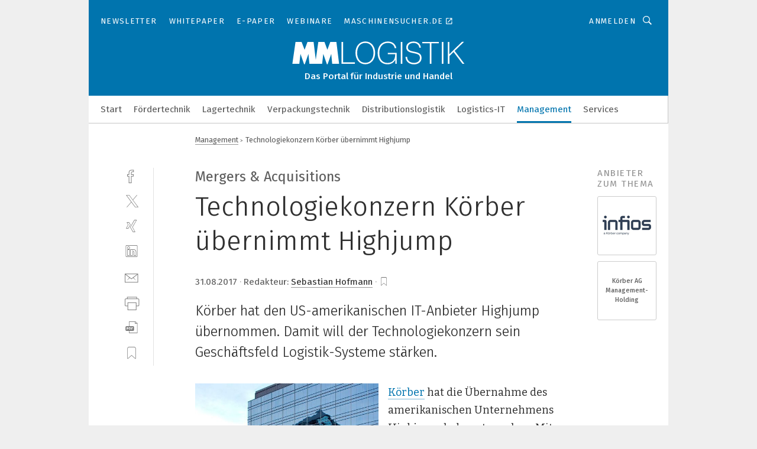

--- FILE ---
content_type: text/html; charset=UTF-8
request_url: https://www.mm-logistik.vogel.de/technologiekonzern-koerber-uebernimmt-highjump-a-639723/?print
body_size: 38694
content:
<!DOCTYPE html><html lang="de">
<head>
			<meta http-equiv="X-UA-Compatible" content="IE=edge">
	<meta http-equiv="Content-Type" content="text/html; charset=UTF-8">
<meta name="charset" content="utf-8">
<meta name="description" content="Körber hat den US-amerikanischen IT-Anbieter Highjump übernommen. Damit will der Technologiekonzern sein Geschäftsfeld Logistik-Systeme stärken.">
<meta name="language" content="de">
<meta name="robots" content="NOINDEX,FOLLOW,NOARCHIVE,NOODP">
<meta property="og:url" content="https://www.mm-logistik.vogel.de/technologiekonzern-koerber-uebernimmt-highjump-a-639723/">
<meta property="og:site_name" content="MM LOGISTIK">
<meta property="twitter:url" content="https://www.mm-logistik.vogel.de/technologiekonzern-koerber-uebernimmt-highjump-a-639723/">
<meta property="twitter:card" content="summary_large_image">
<meta property="og:title" content="Technologiekonzern Körber übernimmt Highjump">
<meta property="og:type" content="article">
<meta property="og:description" content="Körber hat den US-amerikanischen IT-Anbieter Highjump übernommen. Damit will der Technologiekonzern sein Geschäftsfeld Logistik-Systeme stärken.">
<meta property="twitter:title" content="Technologiekonzern Körber übernimmt Highjump">
<meta property="twitter:description" content="Körber hat den US-amerikanischen IT-Anbieter Highjump übernommen. Damit will der Technologiekonzern sein Geschäftsfeld Logistik-Systeme stärken.">
<meta property="og:image" content="https://cdn1.vogel.de/Iv06pFWiaVa_WN-UbUziE28Jp3g=/fit-in/1200x630/filters:format(png):quality(90)/images.vogel.de/vogelonline/bdb/1278200/1278205/original.jpg">
<meta property="og:image:type" content="image/png">
<meta property="twitter:image" content="https://cdn1.vogel.de/Iv06pFWiaVa_WN-UbUziE28Jp3g=/fit-in/1200x630/filters:format(png):quality(90)/images.vogel.de/vogelonline/bdb/1278200/1278205/original.jpg">
<meta name="publish-date" content="2017-08-31T09:31:58+02:00">
<meta name="author" content="Sebastian Hofmann">
<meta name="theme-color" content="#ffffff">
<meta name="msapplication-TileColor" content="#ffffff">
<meta name="apple-mobile-web-app-title" content="MM LOGISTIK">
<meta name="application-name" content="MM LOGISTIK">
<meta name="facebook-domain-verification" content="3mrg0r8qjbkk17qpcnq8ddoul9g1ht">	<meta name="viewport" content="width=device-width,initial-scale=1.0">
	<meta name="robots" content="max-snippet:-1, max-image-preview:large, max-video-preview:-1">

<title>Technologiekonzern Körber übernimmt Highjump</title>
<link href="https://www.mm-logistik.vogel.de/technologiekonzern-koerber-uebernimmt-highjump-a-639723/" rel="canonical">
<link href="https://cdn1.vogel.de/Iv06pFWiaVa_WN-UbUziE28Jp3g=/fit-in/1200x630/filters:format(png):quality(90)/images.vogel.de/vogelonline/bdb/1278200/1278205/original.jpg" rel="images_src">
<link href="https://cdn2.vogel.de/applications/25/scss/basic.css?v=1.075" media="screen,print" rel="stylesheet" type="text/css">
	<link rel="preconnect" href="https://cdn1.vogel.de/" crossorigin>
	<link rel="dns-prefetch" href="https://cdn1.vogel.de">
	<link rel="preconnect" href="https://cdn2.vogel.de/" crossorigin>
	<link rel="dns-prefetch" href="https://cdn2.vogel.de">
	<link rel="preconnect" href="https://c.delivery.consentmanager.net">
	<link rel="preconnect" href="https://cdn.consentmanager.net">
	<link rel="apple-touch-icon" sizes="180x180" href="/apple-touch-icon.png">
	<link rel="icon" type="image/png" sizes="192x192" href="/web-app-manifest-192x192.png">
	<link rel="icon" type="image/png" sizes="512x512" href="/web-app-manifest-512x512.png">
	<link rel="icon" type="image/png" sizes="96x96" href="/favicon-96x96.png">
	<link rel="icon" type="image/svg+xml" href="/favicon.svg">
	<link rel="shortcut icon" type="image/x-icon" href="/favicon.ico">
	<link rel="icon" type="image/x-icon" href="/favicon.ico">
	<link rel="alternate" href="/rss/news.xml"
	      type="application/rss+xml" title="RSS-Feed News">
	<link rel="alternate" href="/atom/news.xml"
	      type="application/atom+xml" title="ATOM-Feed News">

<script  src="https://cdn2.vogel.de/js/bundle.js?v=1.3"></script>
<script >
    //<!--
    window.gdprAppliesGlobally=true;if(!("cmp_id" in window)||window.cmp_id<1){window.cmp_id=28861}if(!("cmp_cdid" in window)){window.cmp_cdid="dad7ce8852c7"}if(!("cmp_params" in window)){window.cmp_params="&usedesign=37998"}if(!("cmp_host" in window)){window.cmp_host="b.delivery.consentmanager.net"}if(!("cmp_cdn" in window)){window.cmp_cdn="cdn.consentmanager.net"}if(!("cmp_proto" in window)){window.cmp_proto="https:"}if(!("cmp_codesrc" in window)){window.cmp_codesrc="1"}window.cmp_getsupportedLangs=function(){var b=["DE","EN","FR","IT","NO","DA","FI","ES","PT","RO","BG","ET","EL","GA","HR","LV","LT","MT","NL","PL","SV","SK","SL","CS","HU","RU","SR","ZH","TR","UK","AR","BS"];if("cmp_customlanguages" in window){for(var a=0;a<window.cmp_customlanguages.length;a++){b.push(window.cmp_customlanguages[a].l.toUpperCase())}}return b};window.cmp_getRTLLangs=function(){var a=["AR"];if("cmp_customlanguages" in window){for(var b=0;b<window.cmp_customlanguages.length;b++){if("r" in window.cmp_customlanguages[b]&&window.cmp_customlanguages[b].r){a.push(window.cmp_customlanguages[b].l)}}}return a};window.cmp_getlang=function(j){if(typeof(j)!="boolean"){j=true}if(j&&typeof(cmp_getlang.usedlang)=="string"&&cmp_getlang.usedlang!==""){return cmp_getlang.usedlang}var g=window.cmp_getsupportedLangs();var c=[];var f=location.hash;var e=location.search;var a="languages" in navigator?navigator.languages:[];if(f.indexOf("cmplang=")!=-1){c.push(f.substr(f.indexOf("cmplang=")+8,2).toUpperCase())}else{if(e.indexOf("cmplang=")!=-1){c.push(e.substr(e.indexOf("cmplang=")+8,2).toUpperCase())}else{if("cmp_setlang" in window&&window.cmp_setlang!=""){c.push(window.cmp_setlang.toUpperCase())}else{if(a.length>0){for(var d=0;d<a.length;d++){c.push(a[d])}}}}}if("language" in navigator){c.push(navigator.language)}if("userLanguage" in navigator){c.push(navigator.userLanguage)}var h="";for(var d=0;d<c.length;d++){var b=c[d].toUpperCase();if(g.indexOf(b)!=-1){h=b;break}if(b.indexOf("-")!=-1){b=b.substr(0,2)}if(g.indexOf(b)!=-1){h=b;break}}if(h==""&&typeof(cmp_getlang.defaultlang)=="string"&&cmp_getlang.defaultlang!==""){return cmp_getlang.defaultlang}else{if(h==""){h="EN"}}h=h.toUpperCase();return h};(function(){var n=document;var p=n.getElementsByTagName;var q=window;var f="";var b="_en";if("cmp_getlang" in q){f=q.cmp_getlang().toLowerCase();if("cmp_customlanguages" in q){for(var h=0;h<q.cmp_customlanguages.length;h++){if(q.cmp_customlanguages[h].l.toUpperCase()==f.toUpperCase()){f="en";break}}}b="_"+f}function g(i,e){var t="";i+="=";var s=i.length;var d=location;if(d.hash.indexOf(i)!=-1){t=d.hash.substr(d.hash.indexOf(i)+s,9999)}else{if(d.search.indexOf(i)!=-1){t=d.search.substr(d.search.indexOf(i)+s,9999)}else{return e}}if(t.indexOf("&")!=-1){t=t.substr(0,t.indexOf("&"))}return t}var j=("cmp_proto" in q)?q.cmp_proto:"https:";if(j!="http:"&&j!="https:"){j="https:"}var k=("cmp_ref" in q)?q.cmp_ref:location.href;var r=n.createElement("script");r.setAttribute("data-cmp-ab","1");var c=g("cmpdesign","");var a=g("cmpregulationkey","");var o=g("cmpatt","");r.src=j+"//"+q.cmp_host+"/delivery/cmp.php?"+("cmp_id" in q&&q.cmp_id>0?"id="+q.cmp_id:"")+("cmp_cdid" in q?"cdid="+q.cmp_cdid:"")+"&h="+encodeURIComponent(k)+(c!=""?"&cmpdesign="+encodeURIComponent(c):"")+(a!=""?"&cmpregulationkey="+encodeURIComponent(a):"")+(o!=""?"&cmpatt="+encodeURIComponent(o):"")+("cmp_params" in q?"&"+q.cmp_params:"")+(n.cookie.length>0?"&__cmpfcc=1":"")+"&l="+f.toLowerCase()+"&o="+(new Date()).getTime();r.type="text/javascript";r.async=true;if(n.currentScript&&n.currentScript.parentElement){n.currentScript.parentElement.appendChild(r)}else{if(n.body){n.body.appendChild(r)}else{var m=p("body");if(m.length==0){m=p("div")}if(m.length==0){m=p("span")}if(m.length==0){m=p("ins")}if(m.length==0){m=p("script")}if(m.length==0){m=p("head")}if(m.length>0){m[0].appendChild(r)}}}var r=n.createElement("script");r.src=j+"//"+q.cmp_cdn+"/delivery/js/cmp"+b+".min.js";r.type="text/javascript";r.setAttribute("data-cmp-ab","1");r.async=true;if(n.currentScript&&n.currentScript.parentElement){n.currentScript.parentElement.appendChild(r)}else{if(n.body){n.body.appendChild(r)}else{var m=p("body");if(m.length==0){m=p("div")}if(m.length==0){m=p("span")}if(m.length==0){m=p("ins")}if(m.length==0){m=p("script")}if(m.length==0){m=p("head")}if(m.length>0){m[0].appendChild(r)}}}})();window.cmp_addFrame=function(b){if(!window.frames[b]){if(document.body){var a=document.createElement("iframe");a.style.cssText="display:none";if("cmp_cdn" in window&&"cmp_ultrablocking" in window&&window.cmp_ultrablocking>0){a.src="//"+window.cmp_cdn+"/delivery/empty.html"}a.name=b;document.body.appendChild(a)}else{window.setTimeout(window.cmp_addFrame,10,b)}}};window.cmp_rc=function(h){var b=document.cookie;var f="";var d=0;while(b!=""&&d<100){d++;while(b.substr(0,1)==" "){b=b.substr(1,b.length)}var g=b.substring(0,b.indexOf("="));if(b.indexOf(";")!=-1){var c=b.substring(b.indexOf("=")+1,b.indexOf(";"))}else{var c=b.substr(b.indexOf("=")+1,b.length)}if(h==g){f=c}var e=b.indexOf(";")+1;if(e==0){e=b.length}b=b.substring(e,b.length)}return(f)};window.cmp_stub=function(){var a=arguments;__cmp.a=__cmp.a||[];if(!a.length){return __cmp.a}else{if(a[0]==="ping"){if(a[1]===2){a[2]({gdprApplies:gdprAppliesGlobally,cmpLoaded:false,cmpStatus:"stub",displayStatus:"hidden",apiVersion:"2.0",cmpId:31},true)}else{a[2](false,true)}}else{if(a[0]==="getUSPData"){a[2]({version:1,uspString:window.cmp_rc("")},true)}else{if(a[0]==="getTCData"){__cmp.a.push([].slice.apply(a))}else{if(a[0]==="addEventListener"||a[0]==="removeEventListener"){__cmp.a.push([].slice.apply(a))}else{if(a.length==4&&a[3]===false){a[2]({},false)}else{__cmp.a.push([].slice.apply(a))}}}}}}};window.cmp_gppstub=function(){var a=arguments;__gpp.q=__gpp.q||[];if(!a.length){return __gpp.q}var g=a[0];var f=a.length>1?a[1]:null;var e=a.length>2?a[2]:null;if(g==="ping"){return{gppVersion:"1.0",cmpStatus:"stub",cmpDisplayStatus:"hidden",apiSupport:[],currentAPI:"",cmpId:31}}else{if(g==="addEventListener"){__gpp.e=__gpp.e||[];if(!("lastId" in __gpp)){__gpp.lastId=0}__gpp.lastId++;var c=__gpp.lastId;__gpp.e.push({id:c,callback:f});return{eventName:"listenerRegistered",listenerId:c,data:true}}else{if(g==="removeEventListener"){var h=false;__gpp.e=__gpp.e||[];for(var d=0;d<__gpp.e.length;d++){if(__gpp.e[d].id==e){__gpp.e[d].splice(d,1);h=true;break}}return{eventName:"listenerRemoved",listenerId:e,data:h}}else{if(g==="hasSection"||g==="getSection"||g==="getField"||g==="getGPPString"){return null}else{__gpp.q.push([].slice.apply(a))}}}}};window.cmp_msghandler=function(d){var a=typeof d.data==="string";try{var c=a?JSON.parse(d.data):d.data}catch(f){var c=null}if(typeof(c)==="object"&&c!==null&&"__cmpCall" in c){var b=c.__cmpCall;window.__cmp(b.command,b.parameter,function(h,g){var e={__cmpReturn:{returnValue:h,success:g,callId:b.callId}};d.source.postMessage(a?JSON.stringify(e):e,"*")})}if(typeof(c)==="object"&&c!==null&&"__uspapiCall" in c){var b=c.__uspapiCall;window.__uspapi(b.command,b.version,function(h,g){var e={__uspapiReturn:{returnValue:h,success:g,callId:b.callId}};d.source.postMessage(a?JSON.stringify(e):e,"*")})}if(typeof(c)==="object"&&c!==null&&"__tcfapiCall" in c){var b=c.__tcfapiCall;window.__tcfapi(b.command,b.version,function(h,g){var e={__tcfapiReturn:{returnValue:h,success:g,callId:b.callId}};d.source.postMessage(a?JSON.stringify(e):e,"*")},b.parameter)}if(typeof(c)==="object"&&c!==null&&"__gppCall" in c){var b=c.__gppCall;window.__gpp(b.command,function(h,g){var e={__gppReturn:{returnValue:h,success:g,callId:b.callId}};d.source.postMessage(a?JSON.stringify(e):e,"*")},b.parameter,"version" in b?b.version:1)}};window.cmp_setStub=function(a){if(!(a in window)||(typeof(window[a])!=="function"&&typeof(window[a])!=="object"&&(typeof(window[a])==="undefined"||window[a]!==null))){window[a]=window.cmp_stub;window[a].msgHandler=window.cmp_msghandler;window.addEventListener("message",window.cmp_msghandler,false)}};window.cmp_setGppStub=function(a){if(!(a in window)||(typeof(window[a])!=="function"&&typeof(window[a])!=="object"&&(typeof(window[a])==="undefined"||window[a]!==null))){window[a]=window.cmp_gppstub;window[a].msgHandler=window.cmp_msghandler;window.addEventListener("message",window.cmp_msghandler,false)}};window.cmp_addFrame("__cmpLocator");if(!("cmp_disableusp" in window)||!window.cmp_disableusp){window.cmp_addFrame("__uspapiLocator")}if(!("cmp_disabletcf" in window)||!window.cmp_disabletcf){window.cmp_addFrame("__tcfapiLocator")}if(!("cmp_disablegpp" in window)||!window.cmp_disablegpp){window.cmp_addFrame("__gppLocator")}window.cmp_setStub("__cmp");if(!("cmp_disabletcf" in window)||!window.cmp_disabletcf){window.cmp_setStub("__tcfapi")}if(!("cmp_disableusp" in window)||!window.cmp_disableusp){window.cmp_setStub("__uspapi")}if(!("cmp_disablegpp" in window)||!window.cmp_disablegpp){window.cmp_setGppStub("__gpp")};
    //-->
</script>
<script >
    //<!--
    
				window.cmp_block_inline = true;
				window.cmp_block_unkown = false;
				window.cmp_block_sync = false;
				window.cmp_block_img = false;
				window.cmp_block_samedomain = false;
				window.cmp_setlang = "DE";
			
    //-->
</script>
<script  defer="defer">
    //<!--
    function sleep(waitSec, callbackFunc) {
  var spanedSec = 0;
  var waitFunc = function () {
      spanedSec++;
      if (spanedSec >= waitSec) {
          if (callbackFunc) callbackFunc();
          return;
      }

      clearTimeout(id);
      id = setTimeout(waitFunc, 1000);
  };
  var id = setTimeout(waitFunc, 1000);
}

function unveilAndPrint() {
  var ctr = 0;
  document.querySelectorAll('main img.lazyload').forEach(function(v, k, array) {
    lazySizes.loader.unveil(v);
    ctr++;
    if (ctr === array.length) {
      sleep(1, function() {
        window.print();
        ctr = 0;
      });
    }
  });
}

// Drucken ausloesen
$(document).ready(function(){unveilAndPrint();});

    //-->
</script>
<script type="text/plain" data-cmp-vendor="c5035" class="cmplazyload" data-cmp-block="contentpass">
    //<!--
    
                             
                     function isFirefox() {
                            return navigator.userAgent.toLowerCase().indexOf("firefox") >= 0;
                            }
                         $(document).ready(function () {
                         console.log(isFirefox());
                        var is_adblocker = false;
                        // keine Recht für Google
                        if (typeof adsBlocked == "undefined") {
                            function adsBlocked(callback) {
                                if (typeof __tcfapi != "undefined") {
                                    __tcfapi("addEventListener", 2, function (tcData, success) {
                                        var x = __tcfapi("getCMPData");
                                        if (
                                            "purposeConsents" in x &&
                                            "1" in x.purposeConsents && x.purposeConsents["1"] &&
                                            "vendorConsents" in x && "755" in x.vendorConsents && x.vendorConsents["755"]
                                        ) {
                                            if(isFirefox()){
                                            
                                                $req = fetch(new Request("https://pagead2.googlesyndication.com",{method:"HEAD",mode:"no-cors"}));
                                                $req.then(function (response) {
                                                    return response;
                                                }).then(function (response) {
                                                    callback(false);
                                                }).catch(function (exception) {
                                                    callback(true);
                                                });
                                            }
                                            else{
                                                var ADS_URL = "https://pagead2.googlesyndication.com/pagead/js/adsbygoogle.js";
                                                var xhr = new XMLHttpRequest();
                                                xhr.onreadystatechange = function () {
                                                    if (xhr.readyState == XMLHttpRequest.DONE) {
                                                        callback(xhr.status === 0 || xhr.responseURL !== ADS_URL);
                                                    }
                                                };
                                                xhr.open("HEAD", ADS_URL, true);
                                                xhr.send(null);
                                            }
                                           
                                            
                        
                                        } else {
                                            callback(true);
                                        }
                                    });
                                } else {
                                    callback(true);
                                }
                            }
                        }
                        // AdsBlocked - Funktion wird erst später geladen und auch nicht mit Contentpass!!!!
                        adsBlocked(function (blocked) {
                            is_adblocker = !!blocked ;
                            console.log(is_adblocker?"Ads blocked":"Ads not Blocked");
                            if (typeof __tcfapi != "undefined") {
                                __tcfapi("addEventListener", 2, function (tcData, success) {
                                    var cmpdata = __tcfapi("getCMPData");
                                    // Wenn keine Zustimmung für GoogleAds vorhanden ist
                                    if ((!success ||
                                            is_adblocker ||
                                            !("vendorConsents" in cmpdata) ||
                                            !("755" in cmpdata.vendorConsents) ||
                                            !(cmpdata.vendorConsents["755"])) && 
                                            (tcData.eventStatus === "tcloaded" || tcData.eventStatus === "useractioncomplete")
                                        ) {
                                        $.get("/wb/1/", function (OBJ_response) {
                                            if (OBJ_response.content) {
                                                var OBJ_element = document.createElement("div");
                                                $(OBJ_element).append(OBJ_response.content);
                                                $("body").prepend(OBJ_element.firstChild);
                                            }
                                        });
                                        $.get("/wb/2/", function (OBJ_response) {
                                            if (OBJ_response.content) {
                                                var OBJ_element_ref = document.getElementById("advertisement_06");
                                                var OBJ_element = document.createElement("div");
                                                $(OBJ_element).append(OBJ_response.content);
                                                OBJ_element_ref.append(OBJ_element.firstChild);
                                            }
                                        });
                                        $.get("/wb/3/", function (OBJ_response) {
                                            if (OBJ_response.content) {
                                                var OBJ_element_ref = document.getElementById("advertisement_04");
                                                var OBJ_element = document.createElement("div");
                                                $(OBJ_element).append(OBJ_response.content);
                                                OBJ_element_ref.append(OBJ_element.firstChild);
                                            }
                                        });
                                    }
                                    __tcfapi("removeEventListener", 2, function (success) {}, tcData.listenerId);
                                });
                            }
                        });
                        });
    //-->
</script>
<script type="application/ld+json">
    [
{"@context":"http:\/\/schema.org","@type":"NewsArticle","mainEntityOfPage":"https:\/\/www.mm-logistik.vogel.de\/technologiekonzern-koerber-uebernimmt-highjump-a-639723\/","headline":"Technologiekonzern K\u00f6rber \u00fcbernimmt Highjump","description":"K\u00f6rber hat den US-amerikanischen IT-Anbieter Highjump \u00fcbernommen. Damit will der Technologiekonzern sein Gesch\u00e4ftsfeld Logistik-Systeme st\u00e4rken.","datePublished":"2017-08-31T09:31:58+02:00","dateModified":"2017-09-04T09:25:03+02:00","author":[{"@type":"Person","name":"Sebastian Hofmann","url":"https:\/\/www.mm-logistik.vogel.de\/autor\/sebastian-hofmann\/1422458\/"}],"publisher":{"@type":"Organization","name":"MM LOGISTIK","url":"https:\/\/www.mm-logistik.vogel.de","logo":{"@type":"ImageObject","height":"60px","width":"600px","url":"https:\/\/www.mm-logistik.vogel.de\/applications\/25\/img\/amp-logo.png"}},"image":["https:\/\/cdn1.vogel.de\/Iv06pFWiaVa_WN-UbUziE28Jp3g=\/fit-in\/1200x630\/filters:format(png):quality(90)\/images.vogel.de\/vogelonline\/bdb\/1278200\/1278205\/original.jpg"]},
{"@context":"http:\/\/schema.org","@type":"BreadcrumbList","itemListElement":[{"@type":"ListItem","position":1,"item":"https:\/\/www.mm-logistik.vogel.de","name":"Startseite"},{"@type":"ListItem","position":2,"item":"https:\/\/www.mm-logistik.vogel.de\/management\/","name":"Management"},{"@type":"ListItem","position":3,"item":"https:\/\/www.mm-logistik.vogel.de\/technologiekonzern-koerber-uebernimmt-highjump-a-639723\/","name":"Technologiekonzern K\u00f6rber \u00fcbernimmt Highjump"}]}
]
</script>
	<!--[if lt IE 9]>
	<script>document.createElement("video");
	document.createElement("header");
	document.createElement("section");
	document.createElement("article");
	document.createElement("footer");</script>
	<![endif]-->

    <!-- truffle.one blockiert bis zum Consent -->
    <script type="text/plain" class="cmplazyload" data-cmp-vendor="c58464">
        var jss = document.getElementsByTagName("script");
        for (var j = jss.length; j >= 0; j--) {
            if (jss[j]) {
                if (jss[j].getAttribute("src") && jss[j].getAttribute("src").indexOf("api.truffle.one/static/getWebData.js") != -1) {
                    jss[j].parentNode.removeChild(jss[j]);
                }
            }
        }
        var t1_params = t1_params || [];
        t1_params.push(["118", "118"]);
        var t = document["createElement"]("script"), i;
        t["type"] = "text/javascript";
        t["src"] = window["location"]["href"]["split"]("/")[0] + "//api.truffle.one/static/getWebData.js";
        i = document["getElementsByTagName"]("script")[0];
        i["parentNode"]["insertBefore"](t, i);
    </script>
	
    <script class="cmplazyload" data-cmp-block="contentpass" data-cmp-vendor="755"
            data-cmp-src="https://securepubads.g.doubleclick.net/tag/js/gpt.js" type="text/plain"></script>

    <script type="text/plain" class="cmplazyload" data-cmp-vendor="755" data-cmp-block="contentpass">
        var googletag = googletag || {};
        googletag.cmd = googletag.cmd || [];
    </script>

            <!-- This nees to be 'text/plain' otherwise banners wont work -->
	    <!-- GPT -->
	    <script type="text/plain" class="cmplazyload" data-cmp-vendor="755" data-cmp-block="contentpass">

		    try
		    {
			    // Array anlegen fuer spaetere Speicherung
			    var ARR_unknown_slots = [];

			    googletag.cmd.push(function ()
			    {

				    // Client
				    var STR_client = "/2686/mmlogistik.vogel.de/management";

                    // Groessen
                    var ARR_sizes = [{"type":"slot","size":[[960,252],[980,90],[728,90],[468,60],[1,1]],"mappings":[[[0,0],[1,1]],[[1025,0],[[960,252],[728,90],[468,60],[1,1]]],[[1300,0],[[960,252],[980,90],[728,90],[468,60],[1,1]]]],"id":"advertisement_01"},{"type":"slot","size":[[420,600],[300,600],[160,600],[1,1]],"mappings":[[[0,0],[1,1]],[[1025,0],[[420,600],[300,600],[160,600],[1,1]]]],"id":"advertisement_02"},{"type":"slot","size":[[161,600],[121,600],[1,1]],"mappings":[[[0,0],[1,1]],[[1025,0],[[161,600],[121,600],[1,1]]]],"id":"advertisement_03"},{"type":"slot","size":[[1180,250],[960,250],[728,91],[301,630],[301,330],[301,280],[301,180]],"mappings":[[[0,0],[[301,180],[301,280],[1,1]]],[[1025,0],[[960,250],[728,91],[1,1]]],[[1541,0],[[1180,250],[960,250],[728,91],[1,1]]]],"id":"advertisement_04"},{"type":"slot","size":[[960,251],[728,92],[1,1]],"mappings":[[[0,0],[1,1]],[[1025,0],[[960,251],[728,92],[1,1]]]],"id":"advertisement_05"},{"type":"slot","size":[[300,631],[300,630],[300,331],[300,330],[300,281],[300,280],[1,1]],"mappings":[[[0,0],[[300,631],[300,630],[300,331],[300,330],[300,281],[300,280],[1,1]]]],"id":"advertisement_06"},{"type":"slot","size":[[800,500],[800,350],[800,250],[560,330],[300,631],[300,630],[300,331],[300,330],[300,281],[300,280],[1,1]],"mappings":[[[0,0],[[800,500],[300,631],[300,630],[300,331],[300,330],[300,281],[300,280],[1,1]]],[[1025,0],[[800,350],[800,250],[800,500],[560,330],[300,631],[300,630],[300,331],[300,330],[300,281],[300,280],[1,1]]]],"id":"advertisement_09"},{"type":"slot","size":[[300,633],[300,333],[300,283],[300,120],[1,1]],"mappings":[[[0,0],[[300,633],[300,333],[300,283],[300,120],[1,1]]]],"id":"advertisement_10"},{"type":"slot","size":[[300,284],[300,334],[300,634],[1,1]],"mappings":[[[0,0],[[300,284],[300,334],[300,634],[1,1]]]],"id":"advertisement_13"},{"type":"fluid","size":["fluid"],"id":"advertisement_fluid","path":"\/2686\/mmlogistik.vogel.de"}];

                    // Groessen durchlaufen
                    for (var INT_i = 0; INT_i < ARR_sizes.length; INT_i++) {

                        // Mapping vorhanden
                        if (ARR_sizes[INT_i].mappings) {

                            // Mappings durchlaufen
                            var OBJ_size_mapping = googletag.sizeMapping();
                            for (var INT_j = 0; INT_j < ARR_sizes[INT_i].mappings.length; INT_j++) {
                                OBJ_size_mapping.addSize(ARR_sizes[INT_i].mappings[INT_j][0], ARR_sizes[INT_i].mappings[INT_j][1]);
                            } // end for

                        } // end if

                        // Typen
                        switch (ARR_sizes[INT_i].type) {

                            // Slot:
                            case "slot":
                                googletag
                                    .defineSlot(STR_client, ARR_sizes[INT_i].size, ARR_sizes[INT_i].id)
                                    .defineSizeMapping(OBJ_size_mapping.build())
                                    .setCollapseEmptyDiv(true, true)
                                    .addService(googletag.pubads());
                                console.debug("Ad Slot " + ARR_sizes[INT_i].id + " created " );
                                break;
                                
                            //Fluid
                            case "fluid":
                                googletag
                                    .defineSlot(ARR_sizes[INT_i].path, ARR_sizes[INT_i].size, ARR_sizes[INT_i].id)
                                    .setCollapseEmptyDiv(true, true)
                                    .addService(googletag.pubads());
                                console.debug("Ad Slot " + ARR_sizes[INT_i].id + " created ");
                                break;

                            default:
	                            console.debug("Ad Slot unknown");

                        } // end switch

                    } // end for
console.debug("hier beginnt targeting ['wallpaper','supply chain management','software für logistik','supply chain','supply-chain','supply chain inspection','industrielle supply chain','industrielle supply chains','supply chain inspections','supply chain automatisierung','globale supply chain','one-stop supply chain','one-stop supply chains','software für die simulation von fertigungsprozessen','portfolio','portfolio','buchhaltungsberichte für das management','management software','network management system','software für events','software für informationssicherheit','software für produktentwicklung','software für isms','logistik','informationssicherheits management system','warehouse management system','router management software','risiko management software','software für nc-simulation','unternehmen','unternehmen energieeffizienz','energiesparen unternehmen','energieeffizienz unternehmen','information security management system','spritzgiess-system für medizinische kunststoffteile','energiesparen im unternehmen','ki für den mittelstand','dienstleistungen für den industriellen drucksektor','datengetriebene unternehmen','nachhaltiges unternehmen','pcs 7 neue software','handhabungstechnik für das schleifen','automatisierungstechnik für das schleifen','zusammenarbeit im unternehmen','digitalisierung im unternehmen','zeichnungsprogramme für die elektrotechnik‎','zeichnungsprogramm für die elektrotechnik‎','kosten sparen im unternehmen','auxiliary power supply','führen in b2b-unternehmen','trend für die automobilindustrie','geräte & chemikalien für die druckvorstufe','industriemessgerät für feuchte und temperatur','kosten sparen im unternehmen checkliste','modular power supply','system','hochvolt-system','kognitive systeme','system integrator','unicable system','cognitive system']");
	                // Banner aktivieren
	                googletag.pubads().setTargeting("kw", ['wallpaper','supply chain management','software für logistik','supply chain','supply-chain','supply chain inspection','industrielle supply chain','industrielle supply chains','supply chain inspections','supply chain automatisierung','globale supply chain','one-stop supply chain','one-stop supply chains','software für die simulation von fertigungsprozessen','portfolio','portfolio','buchhaltungsberichte für das management','management software','network management system','software für events','software für informationssicherheit','software für produktentwicklung','software für isms','logistik','informationssicherheits management system','warehouse management system','router management software','risiko management software','software für nc-simulation','unternehmen','unternehmen energieeffizienz','energiesparen unternehmen','energieeffizienz unternehmen','information security management system','spritzgiess-system für medizinische kunststoffteile','energiesparen im unternehmen','ki für den mittelstand','dienstleistungen für den industriellen drucksektor','datengetriebene unternehmen','nachhaltiges unternehmen','pcs 7 neue software','handhabungstechnik für das schleifen','automatisierungstechnik für das schleifen','zusammenarbeit im unternehmen','digitalisierung im unternehmen','zeichnungsprogramme für die elektrotechnik‎','zeichnungsprogramm für die elektrotechnik‎','kosten sparen im unternehmen','auxiliary power supply','führen in b2b-unternehmen','trend für die automobilindustrie','geräte & chemikalien für die druckvorstufe','industriemessgerät für feuchte und temperatur','kosten sparen im unternehmen checkliste','modular power supply','system','hochvolt-system','kognitive systeme','system integrator','unicable system','cognitive system']);
console.debug("hier targeting ende ['wallpaper','supply chain management','software für logistik','supply chain','supply-chain','supply chain inspection','industrielle supply chain','industrielle supply chains','supply chain inspections','supply chain automatisierung','globale supply chain','one-stop supply chain','one-stop supply chains','software für die simulation von fertigungsprozessen','portfolio','portfolio','buchhaltungsberichte für das management','management software','network management system','software für events','software für informationssicherheit','software für produktentwicklung','software für isms','logistik','informationssicherheits management system','warehouse management system','router management software','risiko management software','software für nc-simulation','unternehmen','unternehmen energieeffizienz','energiesparen unternehmen','energieeffizienz unternehmen','information security management system','spritzgiess-system für medizinische kunststoffteile','energiesparen im unternehmen','ki für den mittelstand','dienstleistungen für den industriellen drucksektor','datengetriebene unternehmen','nachhaltiges unternehmen','pcs 7 neue software','handhabungstechnik für das schleifen','automatisierungstechnik für das schleifen','zusammenarbeit im unternehmen','digitalisierung im unternehmen','zeichnungsprogramme für die elektrotechnik‎','zeichnungsprogramm für die elektrotechnik‎','kosten sparen im unternehmen','auxiliary power supply','führen in b2b-unternehmen','trend für die automobilindustrie','geräte & chemikalien für die druckvorstufe','industriemessgerät für feuchte und temperatur','kosten sparen im unternehmen checkliste','modular power supply','system','hochvolt-system','kognitive systeme','system integrator','unicable system','cognitive system']");
console.debug("slotRequested anfang");
	                googletag.pubads().addEventListener("slotRequested", function (event)
	                {
		                // Nachricht in Konsole
		                console.debug("Ad Slot " + event.slot.getSlotElementId() + " requested");
	                });

                    googletag.pubads().addEventListener("slotResponseReceived", function (event) {
                        // Nachricht in Konsole
                        console.debug("Ad Slot " + event.slot.getSlotElementId() + " response received");
                    });
                    googletag.pubads().addEventListener("slotRenderEnded", function (event) {

                        try {

                            // Creative geladen
                            if (
                                //typeof event.creativeId !== "undefined" && event.creativeId !== null &&
                                typeof event.slot !== "undefined"
                            ) {

                                // Slot nicht leer
                                if (!event.isEmpty) {

                                    // Nachricht in Konsole
                                    console.debug("Ad Slot " + event.slot.getSlotElementId() + " rendered");
                                    
                                    // Slot als jQuery Objekt speichern
                                    var OBJ_slot = $("div#" + event.slot.getSlotElementId());

                                    // Slot einblenden (falls ausgeblendet)
                                    OBJ_slot.show();
                                    
                                    // Eigene Slots durchlaufen (keine Manipulation von z.B. BusinessAd)
                                    var BOO_found = false;

                                    for (var INT_i = 0; INT_i < ARR_sizes.length; INT_i++) {

                                        // Slot bekannt
                                        if (event.slot.getSlotElementId() === ARR_sizes[INT_i].id) {

                                            // Element gefunden
                                            BOO_found = true;
                                         
                                            // iFrame
                                            var OBJ_iframe = OBJ_slot.find("iframe");


                                            // Kein iFrame, aber Tracking-Pixel
                                            if (
                                                OBJ_slot.find("ins>ins").length > 0 &&
                                                OBJ_slot.find("ins>ins").height() === 1
                                            ) {

                                                // Slot ausblenden
                                                OBJ_slot.hide();

                                                // Nachricht in Konsole
                                                console.debug("Ad Slot " + event.slot.getSlotElementId() +
                                                    " hidden (ins)");

                                            }
                                            // iFrame vorhanden
                                            else if (OBJ_iframe.length > 0) {
                                                // iFrame
                                                var OBJ_iframe_content = OBJ_iframe.contents();

                                                // Tracking-Pixel nicht vorhanden
                                                if (
                                                    (
                                                        OBJ_iframe_content.find("body>img").length === 0 ||
                                                        OBJ_iframe_content.find("body>img").height() > 1
                                                    ) &&
                                                    (
                                                        OBJ_iframe_content.find("body>div>img").length ===
                                                        0 ||
                                                        OBJ_iframe_content.find("body>div>img").height() >
                                                        1
                                                    ) &&
                                                    OBJ_iframe_content.find("body>div>amp-pixel").length ===
                                                    0 &&
                                                    OBJ_iframe_content.find("body>amp-pixel").length === 0
                                                ) {
                                                    let native_ad = OBJ_iframe_content.find(".native-ad").length;
                                                    
                                                    // Background transparent im iFrame
                                                    OBJ_iframe_content.find("head").append('<style type="text/css">body{background: transparent !important;}</style>');

                                                    if(native_ad == 1){

                                                        // Stylesheet ebenfalls in iFrame kopieren
                                                        var STR_stylesheet = "https://cdn2.vogel.de/applications/25/scss/native-ads.css?v=0.19";
                                                        OBJ_iframe_content.find("head").append($("<link/>", {
                                                            rel: "stylesheet",
                                                            href: STR_stylesheet,
                                                            type: "text/css"
                                                        }));
                                                         // CSS-Klasse der Buchung nach aussen uebertragen (nur div)
                                                        OBJ_slot.find("div:first").addClass(
                                                            OBJ_iframe_content.find(".native-ad").attr("class")
                                                        );
                                                        // Klasse in Iframe löschen
                                                        OBJ_iframe_content.find(".native-ad").attr("class","");
    
                                                        OBJ_slot.find("div:first").addClass(
                                                        OBJ_iframe_content.find("body>div>article:not(#whitespace_click)").attr("class")
                                                        );

                                                        OBJ_slot.find("div:first").addClass(
                                                        OBJ_iframe_content.find("body>article:not(#whitespace_click)").attr("class")
                                                        );
                                                    OBJ_iframe_content.find("body>div>article:not(#whitespace_click)").attr("class", "");
                                                    OBJ_iframe_content.find("body>article:not(#whitespace_click)").attr("class", "");
    
                                                        // Nachricht in Konsole
                                                        console.debug("Ad Slot " + event.slot.getSlotElementId() +
                                                            " manipulated: native-ad");

                                                    }else{
                                                    let infClasses = ".lb728, .fs468, .sky, .ca300, .hs2, .sky_hs2, .hs1_160, .hs1_120, .sky_hs1,.sky_hs2, .billboard,.sky_bg980_r,.bb399, .sky, .sky_left, .billboard_inText,.sky_second_160,.sky_second_161,.sky_fixed,.bg_lb, .wall_lb";
                                                    // CSS-Klasse der Buchung nach aussen uebertragen (nur div)
                                                    OBJ_slot.find("div:first").addClass(
                                                        OBJ_iframe_content.find(infClasses).attr("class")
                                                    );
                                                    // Nach Außen übertragene Klasse entfernen
                                                    OBJ_iframe_content.find(infClasses).attr("class", "");
                                               
                                                    // Style und whitespace_click muss mit raus fuer brandgate
                                                    OBJ_iframe_content.find("body>style:first").clone().insertBefore(OBJ_slot.find("div:first"));
                                                    OBJ_iframe_content.find("div#whitespace_click").css('height', '100%');
                                                    OBJ_iframe_content.find("div#whitespace_click").insertBefore(OBJ_slot.find("div:first"));


                                                    // Nachricht in Konsole
                                                    console.debug("Ad Slot " + event.slot.getSlotElementId() +
                                                        " manipulated no native-ad");
                                                    }
                                                    
                                                    
                                                } else {

                                                    // Slot ausblenden
                                                    OBJ_iframe.hide();

                                                    // Nachricht in Konsole
                                                    console.debug("Ad Slot " + event.slot.getSlotElementId() +
                                                        " hidden (iframe img/amp-pixel)");

                                                } // end if

                                            }
                                            // Kein iFrame, aber Tracking-Pixel
                                            else if (OBJ_slot.find("img").height() === 1) {

                                                // Slot ausblenden
                                                OBJ_slot.hide();

                                                // Nachricht in Konsole
                                                console.debug("Ad Slot " + event.slot.getSlotElementId() +
                                                    " hidden (img)");

                                            } // end if

                                        } // end if

                                    } // end for

                                    // Slot nicht gefunden
                                    if (!BOO_found) {

                                        // Slot merken, ausblenden und Nachrichten in Konsole
                                        var STR_ba_id = event.slot.getSlotElementId();

                                        setTimeout(function () {
                                            var OBJ_ba = $("#" + STR_ba_id);
                                            if (
                                                OBJ_ba.is(":visible") === false ||
                                                OBJ_ba.is(":hidden") === true
                                            ) {
                                                ARR_unknown_slots.push(STR_ba_id);
                                                console.debug("Ad Slot " + STR_ba_id + " unknown empty");
                                            } else {
                                                console.debug("Ad Slot " + STR_ba_id + " unkown");
                                            }
                                        }, 500);

                                    } // end if

                                } else {
                                    // Entfernen von nicht gerenderten Werbeanzeigen, damit Darstellung in Zweierelement passt
									let adElement = document.getElementById(event.slot.getSlotElementId());
									
									if (adElement && adElement.parentNode) {
									    let parentNodeOfAdDiv = adElement.parentNode;
									
									    if (
									        parentNodeOfAdDiv.tagName === "SECTION" &&
									        parentNodeOfAdDiv.getAttribute("data-section-id") &&
									        parentNodeOfAdDiv.getAttribute("data-section-id").includes("section_advertisement")
									    ) {
									        parentNodeOfAdDiv.remove();
									    }
									}
                                } // end if

                            } // end if

                        } catch (OBJ_err) {
                            console.debug(OBJ_err);
                        }

                    });
                    
                     							console.debug("ABA_CLIENT_ENABLED is true");
                            if (typeof t1_aba === "function") {
                                try {
                                    // Versuche, t1_aba aufzurufen
                                    t1_aba(googletag, function(updatedGoogletag) {
                                        // enableSingleRequest und enableServices aufrufen, nachdem die Anfrage abgeschlossen ist
                                        updatedGoogletag.pubads().enableSingleRequest();
                                        updatedGoogletag.enableServices();
                                        console.log("T1: GPT enabled after ABA targeting.");
                                        console.debug("Slots created");
                                        googletag = updatedGoogletag;
                                        initDisplay();
                                    });
                                } catch (error) {
                                    // Fallback im Fehlerfall des t1_aba-Aufrufs
                                    console.log("T1: Error calling t1_aba: ", error);
                                    googletag.pubads().enableSingleRequest();
                                    googletag.enableServices();
                                    console.debug("Slots created");
                                    initDisplay();
                                }
                            } else {
                                // Wenn t1_aba nicht definiert ist, enableServices direkt aufrufen
                                console.log("T1: t1_aba not defined");
                                googletag.pubads().enableSingleRequest();
                                googletag.enableServices();
                                console.debug("Slots created");
                                initDisplay();
                            }
                        
           
                  
                    });
        
                    } catch (OBJ_err) {
                        // Nix
                        console.warn("Ad Error - define /2686/mmlogistik.vogel.de/management");
            } // end try
        </script>
                <script type="text/plain" class="cmplazyload" data-cmp-vendor="755" data-cmp-block="contentpass">
            function displaydfp() {
                try {
                    googletag.cmd.push(
                        function () {
                            let d = [];
                            window.googletag.pubads().getSlots().forEach(function(element){
                                if ($("#" + element.getSlotId().getDomId()).length === 0) {
                                    d.push(element.getSlotId().getDomId());
                                } else {
                                    googletag.display(element.getSlotId().getDomId());
                                }
                            });
                            console.debug("all Slots displayed");
                            console.debug({"not used Slots": d});
                        });
                } catch (e) {
                    console.debug(e);
                }
            }
            
            function initDisplay(){
                  if (document.readyState === 'loading') {
                    document.addEventListener('DOMContentLoaded', displaydfp);
                } else {
                    displaydfp();
                }
            }

        </script>
    		<!-- BusinessAd -->
		<script>
			var Ads_BA_ADIDsite = "mm-logistik.vogel.de";
			var Ads_BA_ADIDsection = "themen";//bzw. passende Rubrik
			var Ads_BA_keyword = "";
		</script>
	    <script
			    class="cmplazyload" data-cmp-vendor="755" type="text/plain" data-cmp-block="contentpass" id="ba_script" onload="notifyBA()"
			    src="about:blank" data-cmp-src="https://storage.googleapis.com/ba_utils/mm-logistik.vogel.de.js"></script>
	    <script  class="cmplazyload" data-cmp-vendor="755" type="text/plain" data-cmp-block="contentpass">
		    function notifyBA(){
                window.dispatchEvent(new Event("__baCMPReady"));
            }
	    </script>
        <style>
            #Ads_BA_CAD2::before, #Ads_BA_CAD::before {
                content:"Anzeige";
                text-align:center;
                margin-bottom:6px;
                font-size:10px;
                display:block;
            }
        </style>
    
		<!-- GTM Vars -->
	<script>
		var dataLayer = [
			{
				"environment": "production", // Umgebung
				"id": "25", // App-ID
                "article_category": "Standard",                				"content_type": "artikel",
                                                				"logged_in": false, // User is logged in
				"accessToPaid": false, // Access paid
								"dimension1": "mml:artikel:639723 technologiekonzern-koerber-uebernimmt-highjump", // Shortcut:Type:ID
								"dimension2": "mml:themen:management", // Shortcut:"themen":Channel
				"dimension4": "639723", // Content-ID
				"dimension7": "/technologiekonzern-koerber-uebernimmt-highjump-a-639723/?print", // URL
				"dimension11": "00eb7305304f2dfe51961e05505b2b97,bd05defe5362ffaffb7060d3c5405714", // Ad-Views Article
												"dimension13": "278968,270267", // Ad-Views Companies
								
			}
		];
	</script>
</head>
<body data-infinity-id="default" data-infinity-type="layout">
<!-- No Bookmark-layer -->    <!-- GTM Code -->
    <noscript>
        <iframe src="https://www.googletagmanager.com/ns.html?id=GTM-M7H2NTP"
                height="0" width="0" style="display:none;visibility:hidden"></iframe>
    </noscript>
    <!-- Automatisches Blockieren vom CMP vermeiden -->
    <script type="text/plain" class="cmplazyload" data-cmp-vendor="s905"  data-cmp-block="contentpass" >(function (w, d, s, l, i)
		{
			w[l] = w[l] || [];
			w[l].push({
				'gtm.start':
					new Date().getTime(), event: 'gtm.js'
			});
			var f = d.getElementsByTagName(s)[0],
				j = d.createElement(s), dl = l != 'dataLayer' ? '&l=' + l : '';
			j.async = true;
			j.src =
				'https://www.googletagmanager.com/gtm.js?id=' + i + dl;
			f.parentNode.insertBefore(j, f);
		})(window, document, 'script', 'dataLayer', 'GTM-M7H2NTP');
	</script>
	<!-- GA Code: no config found -->

<!-- No Jentis --><!-- No Jentis Datalayer -->		<div id="advertisement_01" class="cmplazyload gpt inf-leaderboard" data-cmp-vendor="755"
         data-ad-id="advertisement_01" data-infinity-type="ad" data-infinity-id="v1/advertisement_01">
	</div>
    		<div id="advertisement_02" class="cmplazyload gpt " data-cmp-vendor="755"
         data-ad-id="advertisement_02" data-infinity-type="ad" data-infinity-id="v1/advertisement_02">
	</div>
	    	<div id="advertisement_03" class="cmplazyload gpt " data-cmp-vendor="755"
         data-ad-id="advertisement_03" data-infinity-type="ad" data-infinity-id="v1/advertisement_03">
	</div>
    		<div id="advertisement_11" class="cmplazyload gpt " data-cmp-vendor="755"
         data-ad-id="advertisement_11" data-infinity-type="ad" data-infinity-id="v1/advertisement_11">
	</div>
		<div id="advertisement_12" class="cmplazyload gpt " data-cmp-vendor="755"
         data-ad-id="advertisement_12" data-infinity-type="ad" data-infinity-id="v1/advertisement_12">
	</div>
<div class="inf-website">
	<div id="mainwrapper" class="inf-wrapper">
		<section class="inf-mainheader" data-hj-ignore-attributes>
	<div class="inf-mainheader__wrapper">
		<div class="inf-icon inf-icon--menu inf-mainheader__menu-icon"></div>
		
				
<ul class="inf-servicenav">
    	<a class="inf-btn inf-btn--small inf-btn--info inf-servicenav__btn" title=""
	   href="" style="display: none"></a>
    			<li class="inf-servicenav__item ">
				<a class=" inf-servicenav__link inf-flex inf-flex--a-center" title="Newsletter&#x20;&#x7C;&#x20;MMLogistik" rel="noopener"
                   href="&#x2F;newsletter&#x2F;anmeldungen&#x2F;" target="_self" id="menu-page_5fd0f19392d2f">

                    					<span class="inf-servicenav__item-name">
                    Newsletter                    </span>
                    				</a>
			</li>
        			<li class="inf-servicenav__item ">
				<a class=" inf-servicenav__link inf-flex inf-flex--a-center" title="Whitepaper" rel="noopener"
                   href="&#x2F;whitepaper&#x2F;" target="_self" id="menu-page_5e4aa8959694b">

                    					<span class="inf-servicenav__item-name">
                    Whitepaper                    </span>
                    				</a>
			</li>
        			<li class="inf-servicenav__item ">
				<a class=" inf-servicenav__link inf-flex inf-flex--a-center" title="E-Paper" rel="noopener"
                   href="&#x2F;e-paper&#x2F;" target="_self" id="menu-page_63b52a2c94127">

                    					<span class="inf-servicenav__item-name">
                    E-Paper                    </span>
                    				</a>
			</li>
        			<li class="inf-servicenav__item ">
				<a class=" inf-servicenav__link inf-flex inf-flex--a-center" title="Webinare" rel="noopener"
                   href="&#x2F;webinare&#x2F;" target="_self" id="menu-page_5e4aa7ddf0a79">

                    					<span class="inf-servicenav__item-name">
                    Webinare                    </span>
                    				</a>
			</li>
        			<li class="inf-servicenav__item ">
				<a class="externallink inf-servicenav__link inf-flex inf-flex--a-center" title="Maschinensucher.de" rel="noopener, nofollow"
                   href="https&#x3A;&#x2F;&#x2F;www.maschinensucher.de&#x2F;" target="_blank" id="menu-page_5e4aa8f1bf132">

                    					<span class="inf-servicenav__item-name">
                    Maschinensucher.de                    </span>
                    						<span class="inf-marginleft-micro inf-icon inf-icon--link-extern inf-externallink-icon"></span>
                    				</a>
			</li>
        </ul>

		<div class="inf-mobile-menu">
			<img alt="Mobile-Menu" title="Mobile Menu" class="inf-mobile-menu__dropdown-arrow" src="https://cdn2.vogel.de/img/arrow_dropdown.svg">

			<form action="/suche/"
			      method="get"
			      class="inf-mobile-search">
				<label> <input type="text" placeholder="Suchbegriff eingeben"
				               class="inf-form-input-text inf-mobile-search__input" name="k"> </label>
				<button type="submit" id="search_submit_header-mobile" class="inf-icon inf-icon--search inf-mobile-search__button">
				</button>
			</form>
			
						<div class="inf-mobile-menu__cta-btn-wrapper">
								<a class="inf-btn inf-btn--info inf-full-width" title=""
				   href="" style="display: none"></a>
			</div>
			
						<ul class="inf-mobile-menu__content inf-mobile-menu__content--servicenav">
				<li class="inf-mobile-menu__item					"
			    id="page_5fd0f19392d2f-mobile">
				
								<a title="Newsletter&#x20;&#x7C;&#x20;MMLogistik"
				   href="&#x2F;newsletter&#x2F;anmeldungen&#x2F;"
					target="_self" rel="noopener"                   class="inf-mobile-menu__link"
                   id="menu-page_5fd0f19392d2f-mobile">
					Newsletter				</a>
				
				
								
			</li>
					<li class="inf-mobile-menu__item					"
			    id="page_5e4aa8959694b-mobile">
				
								<a title="Whitepaper"
				   href="&#x2F;whitepaper&#x2F;"
					target="_self" rel="noopener"                   class="inf-mobile-menu__link"
                   id="menu-page_5e4aa8959694b-mobile">
					Whitepaper				</a>
				
				
								
			</li>
					<li class="inf-mobile-menu__item					"
			    id="page_63b52a2c94127-mobile">
				
								<a title="E-Paper"
				   href="&#x2F;e-paper&#x2F;"
					target="_self" rel="noopener"                   class="inf-mobile-menu__link"
                   id="menu-page_63b52a2c94127-mobile">
					E-Paper				</a>
				
				
								
			</li>
					<li class="inf-mobile-menu__item					"
			    id="page_5e4aa7ddf0a79-mobile">
				
								<a title="Webinare"
				   href="&#x2F;webinare&#x2F;"
					target="_self" rel="noopener"                   class="inf-mobile-menu__link"
                   id="menu-page_5e4aa7ddf0a79-mobile">
					Webinare				</a>
				
				
								
			</li>
					<li class="inf-mobile-menu__item					"
			    id="page_5e4aa8f1bf132-mobile">
				
								<a title="Maschinensucher.de"
				   href="https&#x3A;&#x2F;&#x2F;www.maschinensucher.de&#x2F;"
					target="_blank" rel="noopener"                   class="inf-mobile-menu__link"
                   id="menu-page_5e4aa8f1bf132-mobile">
					Maschinensucher.de				</a>
				
				
								
			</li>
		</ul>
			
			<ul class="inf-mobile-menu__content">
				<li class="inf-mobile-menu__item					"
			    id="home-mobile">
				
								<a title="MM&#x20;Logistik&#x20;-&#x20;Nachrichten&#x20;aus&#x20;Intralogistik,&#x20;Transport&#x20;und&#x20;Supply&#x20;Chain&#x20;Management"
				   href="&#x2F;"
					target="_self" rel="noopener"                   class="inf-mobile-menu__link"
                   id="menu-home-mobile">
									</a>
				
				
								
			</li>
					<li class="inf-mobile-menu__item					"
			    id="page_964F84B8-A4CD-4F37-9333C3D36BB49060-mobile">
				
								<a title="F&#xF6;rdertechnik&#x20;-&#x20;MM&#x20;Logistik"
				   href="&#x2F;foerdertechnik&#x2F;"
					target="_self" rel="noopener"                   class="inf-mobile-menu__link"
                   id="menu-page_964F84B8-A4CD-4F37-9333C3D36BB49060-mobile">
					Fördertechnik				</a>
				
				
								
			</li>
					<li class="inf-mobile-menu__item					"
			    id="page_BF962C9C-2212-4960-846B5533D31C6A54-mobile">
				
								<a title="Lagertechnik&#x20;-&#x20;MM&#x20;Logistik"
				   href="&#x2F;lagertechnik&#x2F;"
					target="_self" rel="noopener"                   class="inf-mobile-menu__link"
                   id="menu-page_BF962C9C-2212-4960-846B5533D31C6A54-mobile">
					Lagertechnik				</a>
				
				
								
			</li>
					<li class="inf-mobile-menu__item					"
			    id="page_A682124D-2BC6-4401-B45CEC95ED544F58-mobile">
				
								<a title="Verpackungstechnik&#x20;-&#x20;MM&#x20;Logistik"
				   href="&#x2F;verpackungstechnik&#x2F;"
					target="_self" rel="noopener"                   class="inf-mobile-menu__link"
                   id="menu-page_A682124D-2BC6-4401-B45CEC95ED544F58-mobile">
					Verpackungstechnik				</a>
				
				
								
			</li>
					<li class="inf-mobile-menu__item					"
			    id="page_35F53F3B-5F93-4B50-AE2457A84EA12E27-mobile">
				
								<a title="Distributionslogistik&#x20;-&#x20;MM&#x20;Logistik"
				   href="&#x2F;distributionslogistik&#x2F;"
					target="_self" rel="noopener"                   class="inf-mobile-menu__link"
                   id="menu-page_35F53F3B-5F93-4B50-AE2457A84EA12E27-mobile">
					Distributionslogistik				</a>
				
				
								
			</li>
					<li class="inf-mobile-menu__item					"
			    id="page_6C7EC66B-58B6-44FA-94B29CB818BCA20D-mobile">
				
								<a title="Logistics&#x20;IT"
				   href="&#x2F;logisticsit&#x2F;"
					target="_self" rel="noopener"                   class="inf-mobile-menu__link"
                   id="menu-page_6C7EC66B-58B6-44FA-94B29CB818BCA20D-mobile">
					Logistics-IT				</a>
				
				
								
			</li>
					<li class="inf-mobile-menu__item					 inf-mobile-menu__item--active"
			    id="page_D2E9C36D-A8DC-42E5-AD1323B7E8A50576-mobile">
				
								<a title="Management&#x20;-&#x20;MM&#x20;Logistik"
				   href="&#x2F;management&#x2F;"
					target="_self" rel="noopener"                   class="inf-mobile-menu__link inf-mobile-menu__link--active"
                   id="menu-page_D2E9C36D-A8DC-42E5-AD1323B7E8A50576-mobile">
					Management				</a>
				
				
								
			</li>
					<li class="inf-mobile-menu__item inf-relative					"
			    id="page_5e4aa688a7ed8-mobile">
				
								<a title="Services"
				   href="&#x2F;services&#x2F;"
					target="_self" rel="noopener"                   class="inf-mobile-menu__link&#x20;inf-mobile-menu__link--with-subnav"
                   id="menu-page_5e4aa688a7ed8-mobile">
					Services				</a>
				
				
													
										<a href="#" class="inf-subnav__icon inf-toggle inf-icon--arrow-dropdown"></a>
					
										<ul class="inf-mobile-subnav">
	
				<li class="inf-mobile-subnav__item" id="page_5e4aa6d5b8260-mobile">
								<a id="menu-page_5e4aa6d5b8260-mobile" title="Anbieter&#xFC;bersicht&#x20;auf&#x20;MM&#x20;Logistik" class="inf-mobile-subnav__link" href="&#x2F;services&#x2F;anbieter&#x2F;">Anbieter</a>			</li>
		
					<li class="inf-mobile-subnav__item" id="page_5e4aa74632a79-mobile">
								<a id="menu-page_5e4aa74632a79-mobile" title="E-Paper" class="inf-mobile-subnav__link" href="&#x2F;services&#x2F;e-paper&#x2F;">E-Paper</a>			</li>
		
					<li class="inf-mobile-subnav__item" id="page_5e4aa83f8dffa-mobile">
								<a id="menu-page_5e4aa83f8dffa-mobile" title="Bildergalerien" class="inf-mobile-subnav__link" href="&#x2F;services&#x2F;bildergalerien&#x2F;">Bildergalerien</a>			</li>
		
		
</ul>				
				
			</li>
		</ul>
		</div>

		<span class="inf-mobile-menu-mask"></span>
		<div class="inf-logo">
			<a class="inf-logo__link" href="/"> <img class="inf-logo__img-base" id="exit--header-logo" alt="Logo" src="https://cdn2.vogel.de/applications/25/img/logo.svg"> <img class="inf-logo__img-mini" alt="Logo" src="https://cdn2.vogel.de/applications/25/img/logo_mini.svg"> </a>
		</div>
		
				
		<ul class="inf-mainnav">
				<li class="inf-mainnav__item" id="home">
				
								<a title="MM&#x20;Logistik&#x20;-&#x20;Nachrichten&#x20;aus&#x20;Intralogistik,&#x20;Transport&#x20;und&#x20;Supply&#x20;Chain&#x20;Management"
				   href="&#x2F;"
					
				   target="_self"
				   
				   rel="noopener"
				   
                   class="&#x20;inf-mainnav__link"
                   id="menu-home">
									</a>
				
											</li>
					<li class="inf-mainnav__item inf-mainnav__item--with-flyout" id="page_964F84B8-A4CD-4F37-9333C3D36BB49060">
				
								<a title="F&#xF6;rdertechnik&#x20;-&#x20;MM&#x20;Logistik"
				   href="&#x2F;foerdertechnik&#x2F;"
					
				   target="_self"
				   
				   rel="noopener"
				   
                   class="&#x20;inf-mainnav__link"
                   id="menu-page_964F84B8-A4CD-4F37-9333C3D36BB49060">
					Fördertechnik				</a>
				
													
										<div class="inf-subnav inf-flex inf-subnav--articles-only" style="display:none;">
						
																		
												<div class="inf-subnav__wrapper">
	<div class="inf-section-title inf-subnav__title">
        Aktuelle Beiträge aus <span>"Fördertechnik"</span>
	</div>
	<div class="inf-flex" data-infinity-type="partial" data-infinity-id="layout/partials/menu/head/items">
        				<div class="inf-teaser   inf-teaser--vertical"
				         data-content-id="1659f959d4288a501f73ad1c1d1949e7" data-infinity-type="partial"
				         data-infinity-id="layout/menu/head/items">
                    						<figure class="inf-teaser__figure inf-teaser__figure--vertical">
							<a href="/oswald-transportgeraete-nachhaltigkeit-baumpflanzung-a-1659f959d4288a501f73ad1c1d1949e7/">
								<picture class="inf-imgwrapper inf-imgwrapper--169">
									<source type="image/webp"
									        srcset="https://cdn1.vogel.de/0VjUeusBtkuCAtLQZ78GPli8Ebs=/288x162/filters:quality(1)/cdn4.vogel.de/infinity/white.jpg"
									        data-srcset="https://cdn1.vogel.de/uixTgbR2mCf2HSwA8s97pN_BP_A=/288x162/smart/filters:format(webp):quality(80)/p7i.vogel.de/wcms/51/d4/51d41772f9b28e0780f2e99227f4c456/0128856220v2.jpeg 288w, https://cdn1.vogel.de/DTq2TmNUeJcnwcJqEZnSax2xfRE=/576x324/smart/filters:format(webp):quality(80)/p7i.vogel.de/wcms/51/d4/51d41772f9b28e0780f2e99227f4c456/0128856220v2.jpeg 576w">
									<source srcset="https://cdn1.vogel.de/0VjUeusBtkuCAtLQZ78GPli8Ebs=/288x162/filters:quality(1)/cdn4.vogel.de/infinity/white.jpg"
									        data-srcset="https://cdn1.vogel.de/JefaDt_Nmt-9oxUL-PeCSpVcVrk=/288x162/smart/filters:format(jpg):quality(80)/p7i.vogel.de/wcms/51/d4/51d41772f9b28e0780f2e99227f4c456/0128856220v2.jpeg 288w, https://cdn1.vogel.de/GvmRTFnFxiEDTl0SbIvbVA17THM=/576x324/smart/filters:format(jpg):quality(80)/p7i.vogel.de/wcms/51/d4/51d41772f9b28e0780f2e99227f4c456/0128856220v2.jpeg 576w">
									<img data-src="https://cdn1.vogel.de/JefaDt_Nmt-9oxUL-PeCSpVcVrk=/288x162/smart/filters:format(jpg):quality(80)/p7i.vogel.de/wcms/51/d4/51d41772f9b28e0780f2e99227f4c456/0128856220v2.jpeg"
									     src="https://cdn1.vogel.de/0VjUeusBtkuCAtLQZ78GPli8Ebs=/288x162/filters:quality(1)/cdn4.vogel.de/infinity/white.jpg"
									     class="inf-img lazyload"
									     alt="Um die Lebensdauer seiner Flurförderzeuge zu verlängern, bietet Oswald Transportgeräte die passenden Ersatzteile – selbst für ältere Modelle. (Bild: Oswald Transportgeräte)"
									     title="Um die Lebensdauer seiner Flurförderzeuge zu verlängern, bietet Oswald Transportgeräte die passenden Ersatzteile – selbst für ältere Modelle. (Bild: Oswald Transportgeräte)"
									/>
								</picture>
							</a>
						</figure>
                    					<header class="inf-teaser__header">
                        <!-- data-infinity-type="partial" data-infinity-id="content/flag/v1" -->


                        							<div class="inf-subhead-3 inf-text-hyphens inf-subnav__subhead">
                                                                    Sustainability                                							</div>
                        						<div class="inf-headline-3 inf-subnav__headline">
							<a href="/oswald-transportgeraete-nachhaltigkeit-baumpflanzung-a-1659f959d4288a501f73ad1c1d1949e7/">
                                Für jeden Hubwagen gibt’s einen Baum							</a>
						</div>
					</header>
				</div>
                				<div class="inf-teaser   inf-teaser--vertical"
				         data-content-id="c52ae52d6b47a87223cbc353a961cb51" data-infinity-type="partial"
				         data-infinity-id="layout/menu/head/items">
                    						<figure class="inf-teaser__figure inf-teaser__figure--vertical">
							<a href="/schweizer-forschung-hyperloop-technologie-leybold-vakuum-a-c52ae52d6b47a87223cbc353a961cb51/">
								<picture class="inf-imgwrapper inf-imgwrapper--169">
									<source type="image/webp"
									        srcset="https://cdn1.vogel.de/0VjUeusBtkuCAtLQZ78GPli8Ebs=/288x162/filters:quality(1)/cdn4.vogel.de/infinity/white.jpg"
									        data-srcset="https://cdn1.vogel.de/rnz08PQEYn7lyrYUJmbLa96KDIY=/288x162/smart/filters:format(webp):quality(80)/p7i.vogel.de/wcms/5e/9a/5e9a845e63456fed1601480169b3e039/0128850636v2.jpeg 288w, https://cdn1.vogel.de/8vXcp_7kTCABb8co9ezTlpfXnyI=/576x324/smart/filters:format(webp):quality(80)/p7i.vogel.de/wcms/5e/9a/5e9a845e63456fed1601480169b3e039/0128850636v2.jpeg 576w">
									<source srcset="https://cdn1.vogel.de/0VjUeusBtkuCAtLQZ78GPli8Ebs=/288x162/filters:quality(1)/cdn4.vogel.de/infinity/white.jpg"
									        data-srcset="https://cdn1.vogel.de/U5hB_1c_fHvpxgoEOpInmf1nB1o=/288x162/smart/filters:format(jpg):quality(80)/p7i.vogel.de/wcms/5e/9a/5e9a845e63456fed1601480169b3e039/0128850636v2.jpeg 288w, https://cdn1.vogel.de/iaTJL7f0SxRRB6MwuDsrIocqEUo=/576x324/smart/filters:format(jpg):quality(80)/p7i.vogel.de/wcms/5e/9a/5e9a845e63456fed1601480169b3e039/0128850636v2.jpeg 576w">
									<img data-src="https://cdn1.vogel.de/U5hB_1c_fHvpxgoEOpInmf1nB1o=/288x162/smart/filters:format(jpg):quality(80)/p7i.vogel.de/wcms/5e/9a/5e9a845e63456fed1601480169b3e039/0128850636v2.jpeg"
									     src="https://cdn1.vogel.de/0VjUeusBtkuCAtLQZ78GPli8Ebs=/288x162/filters:quality(1)/cdn4.vogel.de/infinity/white.jpg"
									     class="inf-img lazyload"
									     alt="Nicht zuletzt auch durch den Support von Leybold konnten Teststrecken für den Hyperloop zum Transport von Menschen und Gütern erfolgreich geplant und realisiert werden. Im Vakuumtunnel sind bis zu 1.000 Stundenkilometer möglich. (Bild: Leybold)"
									     title="Nicht zuletzt auch durch den Support von Leybold konnten Teststrecken für den Hyperloop zum Transport von Menschen und Gütern erfolgreich geplant und realisiert werden. Im Vakuumtunnel sind bis zu 1.000 Stundenkilometer möglich. (Bild: Leybold)"
									/>
								</picture>
							</a>
						</figure>
                    					<header class="inf-teaser__header">
                        <!-- data-infinity-type="partial" data-infinity-id="content/flag/v1" -->


                        							<div class="inf-subhead-3 inf-text-hyphens inf-subnav__subhead">
                                                                    Hyperloop                                							</div>
                        						<div class="inf-headline-3 inf-subnav__headline">
							<a href="/schweizer-forschung-hyperloop-technologie-leybold-vakuum-a-c52ae52d6b47a87223cbc353a961cb51/">
                                Mit 1.000 Sachen durchs Vakuum							</a>
						</div>
					</header>
				</div>
                				<div class="inf-teaser   inf-teaser--vertical"
				         data-content-id="1348c66b69e9e3760f02e3d165618119" data-infinity-type="partial"
				         data-infinity-id="layout/menu/head/items">
                    						<figure class="inf-teaser__figure inf-teaser__figure--vertical">
							<a href="/eco-effiziente-straddle-carrier-konecranes-noell-a-1348c66b69e9e3760f02e3d165618119/">
								<picture class="inf-imgwrapper inf-imgwrapper--169">
									<source type="image/webp"
									        srcset="https://cdn1.vogel.de/0VjUeusBtkuCAtLQZ78GPli8Ebs=/288x162/filters:quality(1)/cdn4.vogel.de/infinity/white.jpg"
									        data-srcset="https://cdn1.vogel.de/H3SEBnyandum4o9zpZJYFfCLnJQ=/288x162/smart/filters:format(webp):quality(80)/p7i.vogel.de/wcms/8f/ca/8fcaea6e2dfdfca4962d676bbabc664b/0128828864v2.jpeg 288w, https://cdn1.vogel.de/z551h5iZKe_9Nr31ER08GLDi5lk=/576x324/smart/filters:format(webp):quality(80)/p7i.vogel.de/wcms/8f/ca/8fcaea6e2dfdfca4962d676bbabc664b/0128828864v2.jpeg 576w">
									<source srcset="https://cdn1.vogel.de/0VjUeusBtkuCAtLQZ78GPli8Ebs=/288x162/filters:quality(1)/cdn4.vogel.de/infinity/white.jpg"
									        data-srcset="https://cdn1.vogel.de/pIx5mukZu-9ujxITDx34_CigfkQ=/288x162/smart/filters:format(jpg):quality(80)/p7i.vogel.de/wcms/8f/ca/8fcaea6e2dfdfca4962d676bbabc664b/0128828864v2.jpeg 288w, https://cdn1.vogel.de/j4pjWOyCLyIRA-vfWChAZ0f-9Zs=/576x324/smart/filters:format(jpg):quality(80)/p7i.vogel.de/wcms/8f/ca/8fcaea6e2dfdfca4962d676bbabc664b/0128828864v2.jpeg 576w">
									<img data-src="https://cdn1.vogel.de/pIx5mukZu-9ujxITDx34_CigfkQ=/288x162/smart/filters:format(jpg):quality(80)/p7i.vogel.de/wcms/8f/ca/8fcaea6e2dfdfca4962d676bbabc664b/0128828864v2.jpeg"
									     src="https://cdn1.vogel.de/0VjUeusBtkuCAtLQZ78GPli8Ebs=/288x162/filters:quality(1)/cdn4.vogel.de/infinity/white.jpg"
									     class="inf-img lazyload"
									     alt="Port Newark Container Terminal bestellt 20 Konecranes-Noell-Straddle-Carrier mit Hybridantrieb für mehr Effizienz und weniger Emissionen. (Bild: Nick Souza Photography ©2015)"
									     title="Port Newark Container Terminal bestellt 20 Konecranes-Noell-Straddle-Carrier mit Hybridantrieb für mehr Effizienz und weniger Emissionen. (Bild: Nick Souza Photography ©2015)"
									/>
								</picture>
							</a>
						</figure>
                    					<header class="inf-teaser__header">
                        <!-- data-infinity-type="partial" data-infinity-id="content/flag/v1" -->


                        							<div class="inf-subhead-3 inf-text-hyphens inf-subnav__subhead">
                                                                    Hafenlogistik                                							</div>
                        						<div class="inf-headline-3 inf-subnav__headline">
							<a href="/eco-effiziente-straddle-carrier-konecranes-noell-a-1348c66b69e9e3760f02e3d165618119/">
                                20 hybride Straddle Carrier für den Port Newark Container Terminal							</a>
						</div>
					</header>
				</div>
                				<div class="inf-teaser   inf-teaser--vertical"
				         data-content-id="eb8b64620018cc797141e2919a53da21" data-infinity-type="partial"
				         data-infinity-id="layout/menu/head/items">
                    						<figure class="inf-teaser__figure inf-teaser__figure--vertical">
							<a href="/combilift-100000-stapler-spendet-an-unicef-a-eb8b64620018cc797141e2919a53da21/">
								<picture class="inf-imgwrapper inf-imgwrapper--169">
									<source type="image/webp"
									        srcset="https://cdn1.vogel.de/0VjUeusBtkuCAtLQZ78GPli8Ebs=/288x162/filters:quality(1)/cdn4.vogel.de/infinity/white.jpg"
									        data-srcset="https://cdn1.vogel.de/5xigBxTmhvj-1TocwsxbraQmNuM=/288x162/smart/filters:format(webp):quality(80)/p7i.vogel.de/wcms/1b/15/1b15deb24accad791d2b7dc0fbf74c4f/0128789183v2.jpeg 288w, https://cdn1.vogel.de/mBtBJOMwdzfxHb4rXrvxc5mF4E0=/576x324/smart/filters:format(webp):quality(80)/p7i.vogel.de/wcms/1b/15/1b15deb24accad791d2b7dc0fbf74c4f/0128789183v2.jpeg 576w">
									<source srcset="https://cdn1.vogel.de/0VjUeusBtkuCAtLQZ78GPli8Ebs=/288x162/filters:quality(1)/cdn4.vogel.de/infinity/white.jpg"
									        data-srcset="https://cdn1.vogel.de/D86juKPkrhLD2OJ-kJT54TTMz7c=/288x162/smart/filters:format(jpg):quality(80)/p7i.vogel.de/wcms/1b/15/1b15deb24accad791d2b7dc0fbf74c4f/0128789183v2.jpeg 288w, https://cdn1.vogel.de/N-qCrxxxbF2PhX3LeXzv3Qsy8gk=/576x324/smart/filters:format(jpg):quality(80)/p7i.vogel.de/wcms/1b/15/1b15deb24accad791d2b7dc0fbf74c4f/0128789183v2.jpeg 576w">
									<img data-src="https://cdn1.vogel.de/D86juKPkrhLD2OJ-kJT54TTMz7c=/288x162/smart/filters:format(jpg):quality(80)/p7i.vogel.de/wcms/1b/15/1b15deb24accad791d2b7dc0fbf74c4f/0128789183v2.jpeg"
									     src="https://cdn1.vogel.de/0VjUeusBtkuCAtLQZ78GPli8Ebs=/288x162/filters:quality(1)/cdn4.vogel.de/infinity/white.jpg"
									     class="inf-img lazyload"
									     alt="Kareen Farrell ist glückliche Gewinnerin des goldenen Combi-CBE, den sie aus den Händen von Combilift-CEO Martin McVicar in Empfang nahm. (Bild: Combilift)"
									     title="Kareen Farrell ist glückliche Gewinnerin des goldenen Combi-CBE, den sie aus den Händen von Combilift-CEO Martin McVicar in Empfang nahm. (Bild: Combilift)"
									/>
								</picture>
							</a>
						</figure>
                    					<header class="inf-teaser__header">
                        <!-- data-infinity-type="partial" data-infinity-id="content/flag/v1" -->


                        							<div class="inf-subhead-3 inf-text-hyphens inf-subnav__subhead">
                                                                    Charity                                							</div>
                        						<div class="inf-headline-3 inf-subnav__headline">
							<a href="/combilift-100000-stapler-spendet-an-unicef-a-eb8b64620018cc797141e2919a53da21/">
                                Gewinnerin des 100.000sten Mehrwegestaplers von Combilift steht fest							</a>
						</div>
					</header>
				</div>
                	</div>
</div>
					</div>
				
							</li>
					<li class="inf-mainnav__item inf-mainnav__item--with-flyout" id="page_BF962C9C-2212-4960-846B5533D31C6A54">
				
								<a title="Lagertechnik&#x20;-&#x20;MM&#x20;Logistik"
				   href="&#x2F;lagertechnik&#x2F;"
					
				   target="_self"
				   
				   rel="noopener"
				   
                   class="&#x20;inf-mainnav__link"
                   id="menu-page_BF962C9C-2212-4960-846B5533D31C6A54">
					Lagertechnik				</a>
				
													
										<div class="inf-subnav inf-flex inf-subnav--articles-only" style="display:none;">
						
																		
												<div class="inf-subnav__wrapper">
	<div class="inf-section-title inf-subnav__title">
        Aktuelle Beiträge aus <span>"Lagertechnik"</span>
	</div>
	<div class="inf-flex" data-infinity-type="partial" data-infinity-id="layout/partials/menu/head/items">
        				<div class="inf-teaser   inf-teaser--vertical"
				         data-content-id="821a641e13db45e360b6263875299b2d" data-infinity-type="partial"
				         data-infinity-id="layout/menu/head/items">
                    						<figure class="inf-teaser__figure inf-teaser__figure--vertical">
							<a href="/automatisierung-digitalisierung-logistik-innstolz-a-821a641e13db45e360b6263875299b2d/">
								<picture class="inf-imgwrapper inf-imgwrapper--169">
									<source type="image/webp"
									        srcset="https://cdn1.vogel.de/0VjUeusBtkuCAtLQZ78GPli8Ebs=/288x162/filters:quality(1)/cdn4.vogel.de/infinity/white.jpg"
									        data-srcset="https://cdn1.vogel.de/lL0QEcniQ1vHueDqOMVY5zNPvUg=/288x162/smart/filters:format(webp):quality(80)/p7i.vogel.de/wcms/9d/5b/9d5b5066b74257feafac28bebd83a41c/0128995196v1.jpeg 288w, https://cdn1.vogel.de/iTJJvPncMCMJ_DHe3lZcYhjsn24=/576x324/smart/filters:format(webp):quality(80)/p7i.vogel.de/wcms/9d/5b/9d5b5066b74257feafac28bebd83a41c/0128995196v1.jpeg 576w">
									<source srcset="https://cdn1.vogel.de/0VjUeusBtkuCAtLQZ78GPli8Ebs=/288x162/filters:quality(1)/cdn4.vogel.de/infinity/white.jpg"
									        data-srcset="https://cdn1.vogel.de/Pvmyfudt21gBS5XTv5dGMgE0SgY=/288x162/smart/filters:format(jpg):quality(80)/p7i.vogel.de/wcms/9d/5b/9d5b5066b74257feafac28bebd83a41c/0128995196v1.jpeg 288w, https://cdn1.vogel.de/ZZ2JUsgaIeBs-MVAlp5CTRteXAE=/576x324/smart/filters:format(jpg):quality(80)/p7i.vogel.de/wcms/9d/5b/9d5b5066b74257feafac28bebd83a41c/0128995196v1.jpeg 576w">
									<img data-src="https://cdn1.vogel.de/Pvmyfudt21gBS5XTv5dGMgE0SgY=/288x162/smart/filters:format(jpg):quality(80)/p7i.vogel.de/wcms/9d/5b/9d5b5066b74257feafac28bebd83a41c/0128995196v1.jpeg"
									     src="https://cdn1.vogel.de/0VjUeusBtkuCAtLQZ78GPli8Ebs=/288x162/filters:quality(1)/cdn4.vogel.de/infinity/white.jpg"
									     class="inf-img lazyload"
									     alt="Die Grafik zeigt das von Klinkhammer geplante Tiefkühl-, Frische- und Trockenlager bei Innstolz im niederbayerischen Deggendorf, das der Systemintegrator jetzt dort errichtet. (Bild: Klinkhammer)"
									     title="Die Grafik zeigt das von Klinkhammer geplante Tiefkühl-, Frische- und Trockenlager bei Innstolz im niederbayerischen Deggendorf, das der Systemintegrator jetzt dort errichtet. (Bild: Klinkhammer)"
									/>
								</picture>
							</a>
						</figure>
                    					<header class="inf-teaser__header">
                        <!-- data-infinity-type="partial" data-infinity-id="content/flag/v1" -->


                        							<div class="inf-subhead-3 inf-text-hyphens inf-subnav__subhead">
                                                                    Automatisierung                                							</div>
                        						<div class="inf-headline-3 inf-subnav__headline">
							<a href="/automatisierung-digitalisierung-logistik-innstolz-a-821a641e13db45e360b6263875299b2d/">
                                Klinkhammer bringt Lebensmittelgroßhändler Innstolz mehr Performance							</a>
						</div>
					</header>
				</div>
                				<div class="inf-teaser   inf-teaser--vertical"
				         data-content-id="29518fa274ff9725844cb347333459e4" data-infinity-type="partial"
				         data-infinity-id="layout/menu/head/items">
                    						<figure class="inf-teaser__figure inf-teaser__figure--vertical">
							<a href="/massgeschneidert-fuer-omnidirektionale-fahr-und-lenkbewegungen-a-29518fa274ff9725844cb347333459e4/">
								<picture class="inf-imgwrapper inf-imgwrapper--169">
									<source type="image/webp"
									        srcset="https://cdn1.vogel.de/0VjUeusBtkuCAtLQZ78GPli8Ebs=/288x162/filters:quality(1)/cdn4.vogel.de/infinity/white.jpg"
									        data-srcset="https://cdn1.vogel.de/N5T9w3u5lQRgGlZXNBfn3a0uk9s=/288x162/smart/filters:format(webp):quality(80)/p7i.vogel.de/wcms/8b/87/8b87ab532531a7449492306691e5e3cc/0128977232v2.jpeg 288w, https://cdn1.vogel.de/vdq2RrNxU5ct6kq33cK41DTxeUY=/576x324/smart/filters:format(webp):quality(80)/p7i.vogel.de/wcms/8b/87/8b87ab532531a7449492306691e5e3cc/0128977232v2.jpeg 576w">
									<source srcset="https://cdn1.vogel.de/0VjUeusBtkuCAtLQZ78GPli8Ebs=/288x162/filters:quality(1)/cdn4.vogel.de/infinity/white.jpg"
									        data-srcset="https://cdn1.vogel.de/yS0PXxNn89Cm5pdcmOhUaL8BzOc=/288x162/smart/filters:format(jpg):quality(80)/p7i.vogel.de/wcms/8b/87/8b87ab532531a7449492306691e5e3cc/0128977232v2.jpeg 288w, https://cdn1.vogel.de/3sx_YbtUgkWHHWw7gKWumfvfexs=/576x324/smart/filters:format(jpg):quality(80)/p7i.vogel.de/wcms/8b/87/8b87ab532531a7449492306691e5e3cc/0128977232v2.jpeg 576w">
									<img data-src="https://cdn1.vogel.de/yS0PXxNn89Cm5pdcmOhUaL8BzOc=/288x162/smart/filters:format(jpg):quality(80)/p7i.vogel.de/wcms/8b/87/8b87ab532531a7449492306691e5e3cc/0128977232v2.jpeg"
									     src="https://cdn1.vogel.de/0VjUeusBtkuCAtLQZ78GPli8Ebs=/288x162/filters:quality(1)/cdn4.vogel.de/infinity/white.jpg"
									     class="inf-img lazyload"
									     alt="Der SPN Fahr-Lenkantrieb Eco-line. (Bild: SPN Schwaben Präzision)"
									     title="Der SPN Fahr-Lenkantrieb Eco-line. (Bild: SPN Schwaben Präzision)"
									/>
								</picture>
							</a>
						</figure>
                    					<header class="inf-teaser__header">
                        <!-- data-infinity-type="partial" data-infinity-id="content/flag/v1" -->


                        							<div class="inf-subhead-3 inf-text-hyphens inf-subnav__subhead">
                                                                    Fahr-Lenkantrieb                                							</div>
                        						<div class="inf-headline-3 inf-subnav__headline">
							<a href="/massgeschneidert-fuer-omnidirektionale-fahr-und-lenkbewegungen-a-29518fa274ff9725844cb347333459e4/">
                                Maßgeschneidert für omnidirektionale Fahr- und Lenkbewegungen							</a>
						</div>
					</header>
				</div>
                				<div class="inf-teaser   inf-teaser--vertical"
				         data-content-id="00d81c0fdeefb4889c3a1fb75012b7de" data-infinity-type="partial"
				         data-infinity-id="layout/menu/head/items">
                    						<figure class="inf-teaser__figure inf-teaser__figure--vertical">
							<a href="/weiterentwickeltes-paletten-ftf-fuer-hoechste-verfuegbarkeit-a-00d81c0fdeefb4889c3a1fb75012b7de/">
								<picture class="inf-imgwrapper inf-imgwrapper--169">
									<source type="image/webp"
									        srcset="https://cdn1.vogel.de/0VjUeusBtkuCAtLQZ78GPli8Ebs=/288x162/filters:quality(1)/cdn4.vogel.de/infinity/white.jpg"
									        data-srcset="https://cdn1.vogel.de/GhAoOCjMnX95j3TxJqrOvSKk_p4=/288x162/smart/filters:format(webp):quality(80)/p7i.vogel.de/wcms/83/99/83992c1b85a13fc2034fc05b231b0142/0128974541v2.jpeg 288w, https://cdn1.vogel.de/39OtJovXDj-GZJbY9DdSvq1RV-c=/576x324/smart/filters:format(webp):quality(80)/p7i.vogel.de/wcms/83/99/83992c1b85a13fc2034fc05b231b0142/0128974541v2.jpeg 576w">
									<source srcset="https://cdn1.vogel.de/0VjUeusBtkuCAtLQZ78GPli8Ebs=/288x162/filters:quality(1)/cdn4.vogel.de/infinity/white.jpg"
									        data-srcset="https://cdn1.vogel.de/eLud7X7S0Z7JMyL32Sis97bY4Qs=/288x162/smart/filters:format(jpg):quality(80)/p7i.vogel.de/wcms/83/99/83992c1b85a13fc2034fc05b231b0142/0128974541v2.jpeg 288w, https://cdn1.vogel.de/Hs5IMCWOeRcPE-SwB3OaZczAwxU=/576x324/smart/filters:format(jpg):quality(80)/p7i.vogel.de/wcms/83/99/83992c1b85a13fc2034fc05b231b0142/0128974541v2.jpeg 576w">
									<img data-src="https://cdn1.vogel.de/eLud7X7S0Z7JMyL32Sis97bY4Qs=/288x162/smart/filters:format(jpg):quality(80)/p7i.vogel.de/wcms/83/99/83992c1b85a13fc2034fc05b231b0142/0128974541v2.jpeg"
									     src="https://cdn1.vogel.de/0VjUeusBtkuCAtLQZ78GPli8Ebs=/288x162/filters:quality(1)/cdn4.vogel.de/infinity/white.jpg"
									     class="inf-img lazyload"
									     alt="Die Hauptneuheit zur Logimat: Der Melkus G130 3.0 als Power-AGV mit verbessertem Batterie- und Ladekonzept sowie echter 360°-Rundumsicht der Lidar-Sensoren. (Bild: Melkus Mechatronic)"
									     title="Die Hauptneuheit zur Logimat: Der Melkus G130 3.0 als Power-AGV mit verbessertem Batterie- und Ladekonzept sowie echter 360°-Rundumsicht der Lidar-Sensoren. (Bild: Melkus Mechatronic)"
									/>
								</picture>
							</a>
						</figure>
                    					<header class="inf-teaser__header">
                        <!-- data-infinity-type="partial" data-infinity-id="content/flag/v1" -->


                        							<div class="inf-subhead-3 inf-text-hyphens inf-subnav__subhead">
                                                                    Für den Palettentransport                                							</div>
                        						<div class="inf-headline-3 inf-subnav__headline">
							<a href="/weiterentwickeltes-paletten-ftf-fuer-hoechste-verfuegbarkeit-a-00d81c0fdeefb4889c3a1fb75012b7de/">
                                Weiterentwickeltes Paletten-FTF für höchste Verfügbarkeit							</a>
						</div>
					</header>
				</div>
                				<div class="inf-teaser   inf-teaser--vertical"
				         data-content-id="52097012e54c7b9fa7003dc46db089b4" data-infinity-type="partial"
				         data-infinity-id="layout/menu/head/items">
                    						<figure class="inf-teaser__figure inf-teaser__figure--vertical">
							<a href="/neue-massstaebe-in-der-omnichannel-logistik-a-52097012e54c7b9fa7003dc46db089b4/">
								<picture class="inf-imgwrapper inf-imgwrapper--169">
									<source type="image/webp"
									        srcset="https://cdn1.vogel.de/0VjUeusBtkuCAtLQZ78GPli8Ebs=/288x162/filters:quality(1)/cdn4.vogel.de/infinity/white.jpg"
									        data-srcset="https://cdn1.vogel.de/lh8mjmT5LOBIS9RIm2kufO6dmHY=/288x162/smart/filters:format(webp):quality(80)/p7i.vogel.de/wcms/a4/2a/a42a3edef6bb7047139e4a9e6be7e100/0128849341v2.jpeg 288w, https://cdn1.vogel.de/siWvdMH5f8zztoAkoLkqbntnn5Y=/576x324/smart/filters:format(webp):quality(80)/p7i.vogel.de/wcms/a4/2a/a42a3edef6bb7047139e4a9e6be7e100/0128849341v2.jpeg 576w">
									<source srcset="https://cdn1.vogel.de/0VjUeusBtkuCAtLQZ78GPli8Ebs=/288x162/filters:quality(1)/cdn4.vogel.de/infinity/white.jpg"
									        data-srcset="https://cdn1.vogel.de/2hBaucZOlzTLXt1VRRBAHGJrhz8=/288x162/smart/filters:format(jpg):quality(80)/p7i.vogel.de/wcms/a4/2a/a42a3edef6bb7047139e4a9e6be7e100/0128849341v2.jpeg 288w, https://cdn1.vogel.de/JvkI3OFqZlCX9z1XVwQXe846Mew=/576x324/smart/filters:format(jpg):quality(80)/p7i.vogel.de/wcms/a4/2a/a42a3edef6bb7047139e4a9e6be7e100/0128849341v2.jpeg 576w">
									<img data-src="https://cdn1.vogel.de/2hBaucZOlzTLXt1VRRBAHGJrhz8=/288x162/smart/filters:format(jpg):quality(80)/p7i.vogel.de/wcms/a4/2a/a42a3edef6bb7047139e4a9e6be7e100/0128849341v2.jpeg"
									     src="https://cdn1.vogel.de/0VjUeusBtkuCAtLQZ78GPli8Ebs=/288x162/filters:quality(1)/cdn4.vogel.de/infinity/white.jpg"
									     class="inf-img lazyload"
									     alt="Zentrales Element im Trocken-, Frische- und Tiefkühlbereich ist das OPM-System. (Bild: Witron)"
									     title="Zentrales Element im Trocken-, Frische- und Tiefkühlbereich ist das OPM-System. (Bild: Witron)"
									/>
								</picture>
							</a>
						</figure>
                    					<header class="inf-teaser__header">
                        <!-- data-infinity-type="partial" data-infinity-id="content/flag/v1" -->


                        							<div class="inf-subhead-3 inf-text-hyphens inf-subnav__subhead">
                                                                    <div class="inf-regflag inf-regflag--teaser-small"></div>
                                                                    Lebensmitteleinzelhandel                                							</div>
                        						<div class="inf-headline-3 inf-subnav__headline">
							<a href="/neue-massstaebe-in-der-omnichannel-logistik-a-52097012e54c7b9fa7003dc46db089b4/">
                                Neue Maßstäbe in der Omnichannel-Logistik							</a>
						</div>
					</header>
				</div>
                	</div>
</div>
					</div>
				
							</li>
					<li class="inf-mainnav__item inf-mainnav__item--with-flyout" id="page_A682124D-2BC6-4401-B45CEC95ED544F58">
				
								<a title="Verpackungstechnik&#x20;-&#x20;MM&#x20;Logistik"
				   href="&#x2F;verpackungstechnik&#x2F;"
					
				   target="_self"
				   
				   rel="noopener"
				   
                   class="&#x20;inf-mainnav__link"
                   id="menu-page_A682124D-2BC6-4401-B45CEC95ED544F58">
					Verpackungstechnik				</a>
				
													
										<div class="inf-subnav inf-flex inf-subnav--articles-only" style="display:none;">
						
																		
												<div class="inf-subnav__wrapper">
	<div class="inf-section-title inf-subnav__title">
        Aktuelle Beiträge aus <span>"Verpackungstechnik"</span>
	</div>
	<div class="inf-flex" data-infinity-type="partial" data-infinity-id="layout/partials/menu/head/items">
        				<div class="inf-teaser   inf-teaser--vertical"
				         data-content-id="afd2bb95a535cd3fbaa634e95550a68a" data-infinity-type="partial"
				         data-infinity-id="layout/menu/head/items">
                    						<figure class="inf-teaser__figure inf-teaser__figure--vertical">
							<a href="/wie-sich-displaylogistik-revolutionieren-laesst-a-afd2bb95a535cd3fbaa634e95550a68a/">
								<picture class="inf-imgwrapper inf-imgwrapper--169">
									<source type="image/webp"
									        srcset="https://cdn1.vogel.de/0VjUeusBtkuCAtLQZ78GPli8Ebs=/288x162/filters:quality(1)/cdn4.vogel.de/infinity/white.jpg"
									        data-srcset="https://cdn1.vogel.de/KQeTH-qhCMm3l7ULW4rXeT5-zH8=/288x162/smart/filters:format(webp):quality(80)/p7i.vogel.de/wcms/df/cc/dfcca4f3394c36f15449bd9449cbfcac/0127298222v3.jpeg 288w, https://cdn1.vogel.de/4NK3d8406H6LZAdpecgAB2iN5X8=/576x324/smart/filters:format(webp):quality(80)/p7i.vogel.de/wcms/df/cc/dfcca4f3394c36f15449bd9449cbfcac/0127298222v3.jpeg 576w">
									<source srcset="https://cdn1.vogel.de/0VjUeusBtkuCAtLQZ78GPli8Ebs=/288x162/filters:quality(1)/cdn4.vogel.de/infinity/white.jpg"
									        data-srcset="https://cdn1.vogel.de/1kGUOFVxo96HSnVc9oDKyBALOT4=/288x162/smart/filters:format(jpg):quality(80)/p7i.vogel.de/wcms/df/cc/dfcca4f3394c36f15449bd9449cbfcac/0127298222v3.jpeg 288w, https://cdn1.vogel.de/elpS4n8x5iYA42NclCPv1dU8QYU=/576x324/smart/filters:format(jpg):quality(80)/p7i.vogel.de/wcms/df/cc/dfcca4f3394c36f15449bd9449cbfcac/0127298222v3.jpeg 576w">
									<img data-src="https://cdn1.vogel.de/1kGUOFVxo96HSnVc9oDKyBALOT4=/288x162/smart/filters:format(jpg):quality(80)/p7i.vogel.de/wcms/df/cc/dfcca4f3394c36f15449bd9449cbfcac/0127298222v3.jpeg"
									     src="https://cdn1.vogel.de/0VjUeusBtkuCAtLQZ78GPli8Ebs=/288x162/filters:quality(1)/cdn4.vogel.de/infinity/white.jpg"
									     class="inf-img lazyload"
									     alt="Die MS-6 KR-ZV ist die Spezialistin für die horizontale Umreifung von beispielsweise empfindlichen Verkaufsdisplays. (Bild: Mosca)"
									     title="Die MS-6 KR-ZV ist die Spezialistin für die horizontale Umreifung von beispielsweise empfindlichen Verkaufsdisplays. (Bild: Mosca)"
									/>
								</picture>
							</a>
						</figure>
                    					<header class="inf-teaser__header">
                        <!-- data-infinity-type="partial" data-infinity-id="content/flag/v1" -->


                        							<div class="inf-subhead-3 inf-text-hyphens inf-subnav__subhead">
                                                                    <div class="inf-regflag inf-regflag--teaser-small"></div>
                                                                    Umreifungstechnik                                							</div>
                        						<div class="inf-headline-3 inf-subnav__headline">
							<a href="/wie-sich-displaylogistik-revolutionieren-laesst-a-afd2bb95a535cd3fbaa634e95550a68a/">
                                Wie sich Displaylogistik revolutionieren lässt							</a>
						</div>
					</header>
				</div>
                				<div class="inf-teaser   inf-teaser--vertical"
				         data-content-id="05fc4d2684085e8b20ef5434cc3143ac" data-infinity-type="partial"
				         data-infinity-id="layout/menu/head/items">
                    						<figure class="inf-teaser__figure inf-teaser__figure--vertical">
							<a href="/philipp-venjakob-neuer-vp-european-sales-packsize-a-05fc4d2684085e8b20ef5434cc3143ac/">
								<picture class="inf-imgwrapper inf-imgwrapper--169">
									<source type="image/webp"
									        srcset="https://cdn1.vogel.de/0VjUeusBtkuCAtLQZ78GPli8Ebs=/288x162/filters:quality(1)/cdn4.vogel.de/infinity/white.jpg"
									        data-srcset="https://cdn1.vogel.de/HVuoCRrJGTh7PND0guK4_3YIwGI=/288x162/smart/filters:format(webp):quality(80)/p7i.vogel.de/wcms/71/f2/71f26eb03bde413bfe87211a66a4faf8/0128586816v2.jpeg 288w, https://cdn1.vogel.de/h98Jt4YUL6QnVjOwIlSYeYtdjdQ=/576x324/smart/filters:format(webp):quality(80)/p7i.vogel.de/wcms/71/f2/71f26eb03bde413bfe87211a66a4faf8/0128586816v2.jpeg 576w">
									<source srcset="https://cdn1.vogel.de/0VjUeusBtkuCAtLQZ78GPli8Ebs=/288x162/filters:quality(1)/cdn4.vogel.de/infinity/white.jpg"
									        data-srcset="https://cdn1.vogel.de/qC6YDISzYLW6Y9OJdLv9opOJCys=/288x162/smart/filters:format(jpg):quality(80)/p7i.vogel.de/wcms/71/f2/71f26eb03bde413bfe87211a66a4faf8/0128586816v2.jpeg 288w, https://cdn1.vogel.de/ko0bsJs-CZn4vmtMugVg_GecN_E=/576x324/smart/filters:format(jpg):quality(80)/p7i.vogel.de/wcms/71/f2/71f26eb03bde413bfe87211a66a4faf8/0128586816v2.jpeg 576w">
									<img data-src="https://cdn1.vogel.de/qC6YDISzYLW6Y9OJdLv9opOJCys=/288x162/smart/filters:format(jpg):quality(80)/p7i.vogel.de/wcms/71/f2/71f26eb03bde413bfe87211a66a4faf8/0128586816v2.jpeg"
									     src="https://cdn1.vogel.de/0VjUeusBtkuCAtLQZ78GPli8Ebs=/288x162/filters:quality(1)/cdn4.vogel.de/infinity/white.jpg"
									     class="inf-img lazyload"
									     alt="Mit Philipp Venjakob als Vice President European Sales will der US-amerikanische Verpackungsautomatisierer Packsize sein Europageschäft ausbauen. (Bild: Packsize)"
									     title="Mit Philipp Venjakob als Vice President European Sales will der US-amerikanische Verpackungsautomatisierer Packsize sein Europageschäft ausbauen. (Bild: Packsize)"
									/>
								</picture>
							</a>
						</figure>
                    					<header class="inf-teaser__header">
                        <!-- data-infinity-type="partial" data-infinity-id="content/flag/v1" -->


                        							<div class="inf-subhead-3 inf-text-hyphens inf-subnav__subhead">
                                                                    Personalie                                							</div>
                        						<div class="inf-headline-3 inf-subnav__headline">
							<a href="/philipp-venjakob-neuer-vp-european-sales-packsize-a-05fc4d2684085e8b20ef5434cc3143ac/">
                                Packsize macht Philipp Venjakob zum Chef seines Europageschäfts							</a>
						</div>
					</header>
				</div>
                				<div class="inf-teaser   inf-teaser--vertical"
				         data-content-id="0a5557b293ad23bf1f37d233b72e299a" data-infinity-type="partial"
				         data-infinity-id="layout/menu/head/items">
                    						<figure class="inf-teaser__figure inf-teaser__figure--vertical">
							<a href="/transparentes-papier-ersetzt-bei-kleidersaecken-die-folie-a-0a5557b293ad23bf1f37d233b72e299a/">
								<picture class="inf-imgwrapper inf-imgwrapper--169">
									<source type="image/webp"
									        srcset="https://cdn1.vogel.de/0VjUeusBtkuCAtLQZ78GPli8Ebs=/288x162/filters:quality(1)/cdn4.vogel.de/infinity/white.jpg"
									        data-srcset="https://cdn1.vogel.de/YZ_I2RWAgTWHtFbd5MxI6qiAENI=/288x162/smart/filters:format(webp):quality(80)/p7i.vogel.de/wcms/79/11/7911ceb8139c4b6e1cf2c3636af9149a/0128310629v2.jpeg 288w, https://cdn1.vogel.de/B_7VK5rB_xGnQI0QU1whF6cNutA=/576x324/smart/filters:format(webp):quality(80)/p7i.vogel.de/wcms/79/11/7911ceb8139c4b6e1cf2c3636af9149a/0128310629v2.jpeg 576w">
									<source srcset="https://cdn1.vogel.de/0VjUeusBtkuCAtLQZ78GPli8Ebs=/288x162/filters:quality(1)/cdn4.vogel.de/infinity/white.jpg"
									        data-srcset="https://cdn1.vogel.de/k29aoUah3ypCWooKfx_h6ULZJpU=/288x162/smart/filters:format(jpg):quality(80)/p7i.vogel.de/wcms/79/11/7911ceb8139c4b6e1cf2c3636af9149a/0128310629v2.jpeg 288w, https://cdn1.vogel.de/4O6NyMkVIVZJR4SwGmZ9OirZyP8=/576x324/smart/filters:format(jpg):quality(80)/p7i.vogel.de/wcms/79/11/7911ceb8139c4b6e1cf2c3636af9149a/0128310629v2.jpeg 576w">
									<img data-src="https://cdn1.vogel.de/k29aoUah3ypCWooKfx_h6ULZJpU=/288x162/smart/filters:format(jpg):quality(80)/p7i.vogel.de/wcms/79/11/7911ceb8139c4b6e1cf2c3636af9149a/0128310629v2.jpeg"
									     src="https://cdn1.vogel.de/0VjUeusBtkuCAtLQZ78GPli8Ebs=/288x162/filters:quality(1)/cdn4.vogel.de/infinity/white.jpg"
									     class="inf-img lazyload"
									     alt="Außer für Kleidung eignet sich das Thinwrap Transparent Gloss HS auch zum Verpacken weiterer Produkte wie Spielzeug, Kosmetik, Zeitschriften, Taschentücher und Servietten. (Bild: Delfortgroup)"
									     title="Außer für Kleidung eignet sich das Thinwrap Transparent Gloss HS auch zum Verpacken weiterer Produkte wie Spielzeug, Kosmetik, Zeitschriften, Taschentücher und Servietten. (Bild: Delfortgroup)"
									/>
								</picture>
							</a>
						</figure>
                    					<header class="inf-teaser__header">
                        <!-- data-infinity-type="partial" data-infinity-id="content/flag/v1" -->


                        							<div class="inf-subhead-3 inf-text-hyphens inf-subnav__subhead">
                                                                    Produktschutz                                							</div>
                        						<div class="inf-headline-3 inf-subnav__headline">
							<a href="/transparentes-papier-ersetzt-bei-kleidersaecken-die-folie-a-0a5557b293ad23bf1f37d233b72e299a/">
                                Transparentes Papier ersetzt bei Kleidersäcken die Folie							</a>
						</div>
					</header>
				</div>
                				<div class="inf-teaser   inf-teaser--vertical"
				         data-content-id="ef83b292d7dc99ca787c3c996ecd9cc9" data-infinity-type="partial"
				         data-infinity-id="layout/menu/head/items">
                    						<figure class="inf-teaser__figure inf-teaser__figure--vertical">
							<a href="/herbsttagung-hpe-europa-ki-kreislaufwirtschaft-a-ef83b292d7dc99ca787c3c996ecd9cc9/">
								<picture class="inf-imgwrapper inf-imgwrapper--169">
									<source type="image/webp"
									        srcset="https://cdn1.vogel.de/0VjUeusBtkuCAtLQZ78GPli8Ebs=/288x162/filters:quality(1)/cdn4.vogel.de/infinity/white.jpg"
									        data-srcset="https://cdn1.vogel.de/ppLPQim3VCy6ecTIixqbQLNEN9U=/288x162/smart/filters:format(webp):quality(80)/p7i.vogel.de/wcms/6f/84/6f847ac0860dc709ee644cc2f95dd775/0128190912v2.jpeg 288w, https://cdn1.vogel.de/2Z0YO8r-c61ih47E2wDhmYNDqjU=/576x324/smart/filters:format(webp):quality(80)/p7i.vogel.de/wcms/6f/84/6f847ac0860dc709ee644cc2f95dd775/0128190912v2.jpeg 576w">
									<source srcset="https://cdn1.vogel.de/0VjUeusBtkuCAtLQZ78GPli8Ebs=/288x162/filters:quality(1)/cdn4.vogel.de/infinity/white.jpg"
									        data-srcset="https://cdn1.vogel.de/viijBSqh_ZjRlaqR9vSaHODpTGY=/288x162/smart/filters:format(jpg):quality(80)/p7i.vogel.de/wcms/6f/84/6f847ac0860dc709ee644cc2f95dd775/0128190912v2.jpeg 288w, https://cdn1.vogel.de/oLO5GDsZp2eVG_LIUdP69dbxxjA=/576x324/smart/filters:format(jpg):quality(80)/p7i.vogel.de/wcms/6f/84/6f847ac0860dc709ee644cc2f95dd775/0128190912v2.jpeg 576w">
									<img data-src="https://cdn1.vogel.de/viijBSqh_ZjRlaqR9vSaHODpTGY=/288x162/smart/filters:format(jpg):quality(80)/p7i.vogel.de/wcms/6f/84/6f847ac0860dc709ee644cc2f95dd775/0128190912v2.jpeg"
									     src="https://cdn1.vogel.de/0VjUeusBtkuCAtLQZ78GPli8Ebs=/288x162/filters:quality(1)/cdn4.vogel.de/infinity/white.jpg"
									     class="inf-img lazyload"
									     alt="Blick ins Auditorium der HPE-Herbsttagung 2025 mit Sockenbaum im Vordergrund. (Bild: HPE)"
									     title="Blick ins Auditorium der HPE-Herbsttagung 2025 mit Sockenbaum im Vordergrund. (Bild: HPE)"
									/>
								</picture>
							</a>
						</figure>
                    					<header class="inf-teaser__header">
                        <!-- data-infinity-type="partial" data-infinity-id="content/flag/v1" -->


                        							<div class="inf-subhead-3 inf-text-hyphens inf-subnav__subhead">
                                                                    Kreislaufwirtschaft                                							</div>
                        						<div class="inf-headline-3 inf-subnav__headline">
							<a href="/herbsttagung-hpe-europa-ki-kreislaufwirtschaft-a-ef83b292d7dc99ca787c3c996ecd9cc9/">
                                Teilnehmerrekord bei der HPE-Herbsttagung 2025							</a>
						</div>
					</header>
				</div>
                	</div>
</div>
					</div>
				
							</li>
					<li class="inf-mainnav__item inf-mainnav__item--with-flyout" id="page_35F53F3B-5F93-4B50-AE2457A84EA12E27">
				
								<a title="Distributionslogistik&#x20;-&#x20;MM&#x20;Logistik"
				   href="&#x2F;distributionslogistik&#x2F;"
					
				   target="_self"
				   
				   rel="noopener"
				   
                   class="&#x20;inf-mainnav__link"
                   id="menu-page_35F53F3B-5F93-4B50-AE2457A84EA12E27">
					Distributionslogistik				</a>
				
													
										<div class="inf-subnav inf-flex inf-subnav--articles-only" style="display:none;">
						
																		
												<div class="inf-subnav__wrapper">
	<div class="inf-section-title inf-subnav__title">
        Aktuelle Beiträge aus <span>"Distributionslogistik"</span>
	</div>
	<div class="inf-flex" data-infinity-type="partial" data-infinity-id="layout/partials/menu/head/items">
        				<div class="inf-teaser   inf-teaser--vertical"
				         data-content-id="2055ef9dcabbc85affe2c3ca5b5b625e" data-infinity-type="partial"
				         data-infinity-id="layout/menu/head/items">
                    						<figure class="inf-teaser__figure inf-teaser__figure--vertical">
							<a href="/swipbox-innovative-paketschliessfaecher-kosteneffiziente-zustellung-a-2055ef9dcabbc85affe2c3ca5b5b625e/">
								<picture class="inf-imgwrapper inf-imgwrapper--169">
									<source type="image/webp"
									        srcset="https://cdn1.vogel.de/0VjUeusBtkuCAtLQZ78GPli8Ebs=/288x162/filters:quality(1)/cdn4.vogel.de/infinity/white.jpg"
									        data-srcset="https://cdn1.vogel.de/ASgS7RtscFgxWeo7JQJxoqjSBmQ=/288x162/smart/filters:format(webp):quality(80)/p7i.vogel.de/wcms/b4/cb/b4cbb75d6c15ff7933a7eb78302694d6/0128934763v2.jpeg 288w, https://cdn1.vogel.de/zgwOZWqf3eOVg0ZfEP4IQl6OTOE=/576x324/smart/filters:format(webp):quality(80)/p7i.vogel.de/wcms/b4/cb/b4cbb75d6c15ff7933a7eb78302694d6/0128934763v2.jpeg 576w">
									<source srcset="https://cdn1.vogel.de/0VjUeusBtkuCAtLQZ78GPli8Ebs=/288x162/filters:quality(1)/cdn4.vogel.de/infinity/white.jpg"
									        data-srcset="https://cdn1.vogel.de/zCFisCRlNX78xqbViUlRHMzJfPM=/288x162/smart/filters:format(jpg):quality(80)/p7i.vogel.de/wcms/b4/cb/b4cbb75d6c15ff7933a7eb78302694d6/0128934763v2.jpeg 288w, https://cdn1.vogel.de/nuwlIt5feUalCUsp3Oy4fNWLCGw=/576x324/smart/filters:format(jpg):quality(80)/p7i.vogel.de/wcms/b4/cb/b4cbb75d6c15ff7933a7eb78302694d6/0128934763v2.jpeg 576w">
									<img data-src="https://cdn1.vogel.de/zCFisCRlNX78xqbViUlRHMzJfPM=/288x162/smart/filters:format(jpg):quality(80)/p7i.vogel.de/wcms/b4/cb/b4cbb75d6c15ff7933a7eb78302694d6/0128934763v2.jpeg"
									     src="https://cdn1.vogel.de/0VjUeusBtkuCAtLQZ78GPli8Ebs=/288x162/filters:quality(1)/cdn4.vogel.de/infinity/white.jpg"
									     class="inf-img lazyload"
									     alt="Swipbox bietet eine Schließfach-Plattform an, die sich flexibel an Netzwerke, Kunden und Wachstum anpasst. (Bild: Swipbox)"
									     title="Swipbox bietet eine Schließfach-Plattform an, die sich flexibel an Netzwerke, Kunden und Wachstum anpasst. (Bild: Swipbox)"
									/>
								</picture>
							</a>
						</figure>
                    					<header class="inf-teaser__header">
                        <!-- data-infinity-type="partial" data-infinity-id="content/flag/v1" -->


                        							<div class="inf-subhead-3 inf-text-hyphens inf-subnav__subhead">
                                                                    Letzte Meile                                							</div>
                        						<div class="inf-headline-3 inf-subnav__headline">
							<a href="/swipbox-innovative-paketschliessfaecher-kosteneffiziente-zustellung-a-2055ef9dcabbc85affe2c3ca5b5b625e/">
                                Paketschließfach-Anbieter Swipbox will Europa erobern							</a>
						</div>
					</header>
				</div>
                				<div class="inf-teaser   inf-teaser--vertical"
				         data-content-id="3aecdf382cd310498a7e7dcf00957da3" data-infinity-type="partial"
				         data-infinity-id="layout/menu/head/items">
                    						<figure class="inf-teaser__figure inf-teaser__figure--vertical">
							<a href="/eu-zollreform-mindestgebuehr-ecommerce-importe-a-3aecdf382cd310498a7e7dcf00957da3/">
								<picture class="inf-imgwrapper inf-imgwrapper--169">
									<source type="image/webp"
									        srcset="https://cdn1.vogel.de/0VjUeusBtkuCAtLQZ78GPli8Ebs=/288x162/filters:quality(1)/cdn4.vogel.de/infinity/white.jpg"
									        data-srcset="https://cdn1.vogel.de/unRzynb0OGz-x9fL3vYu5ENe9q0=/288x162/smart/filters:format(webp):quality(80)/p7i.vogel.de/wcms/45/be/45be8479bd4a66744f22ba2f910aab92/0128874858v1.jpeg 288w, https://cdn1.vogel.de/8gAy2XstRTisoPlFCEy1kJ81dhw=/576x324/smart/filters:format(webp):quality(80)/p7i.vogel.de/wcms/45/be/45be8479bd4a66744f22ba2f910aab92/0128874858v1.jpeg 576w">
									<source srcset="https://cdn1.vogel.de/0VjUeusBtkuCAtLQZ78GPli8Ebs=/288x162/filters:quality(1)/cdn4.vogel.de/infinity/white.jpg"
									        data-srcset="https://cdn1.vogel.de/VilWnhEE1STBrgORh49cw231h_c=/288x162/smart/filters:format(jpg):quality(80)/p7i.vogel.de/wcms/45/be/45be8479bd4a66744f22ba2f910aab92/0128874858v1.jpeg 288w, https://cdn1.vogel.de/PYSBbrtXlNNeY608j-iPk-zEwZI=/576x324/smart/filters:format(jpg):quality(80)/p7i.vogel.de/wcms/45/be/45be8479bd4a66744f22ba2f910aab92/0128874858v1.jpeg 576w">
									<img data-src="https://cdn1.vogel.de/VilWnhEE1STBrgORh49cw231h_c=/288x162/smart/filters:format(jpg):quality(80)/p7i.vogel.de/wcms/45/be/45be8479bd4a66744f22ba2f910aab92/0128874858v1.jpeg"
									     src="https://cdn1.vogel.de/0VjUeusBtkuCAtLQZ78GPli8Ebs=/288x162/filters:quality(1)/cdn4.vogel.de/infinity/white.jpg"
									     class="inf-img lazyload"
									     alt="Veränderte Zollregularien in Europa, Nachhaltigkeit sowie neue Logistikrouten und Fulfillment-Modelle prägen die Zukunft des weltweiten E-Commerce. (Bild: frei lizenziert)"
									     title="Veränderte Zollregularien in Europa, Nachhaltigkeit sowie neue Logistikrouten und Fulfillment-Modelle prägen die Zukunft des weltweiten E-Commerce. (Bild: frei lizenziert)"
									/>
								</picture>
							</a>
						</figure>
                    					<header class="inf-teaser__header">
                        <!-- data-infinity-type="partial" data-infinity-id="content/flag/v1" -->


                        							<div class="inf-subhead-3 inf-text-hyphens inf-subnav__subhead">
                                                                    EU-Zollreform                                							</div>
                        						<div class="inf-headline-3 inf-subnav__headline">
							<a href="/eu-zollreform-mindestgebuehr-ecommerce-importe-a-3aecdf382cd310498a7e7dcf00957da3/">
                                Vier Trends prägen den Cross-Border E-Commerce 2026							</a>
						</div>
					</header>
				</div>
                				<div class="inf-teaser   inf-teaser--vertical"
				         data-content-id="b1db6e4ac24b21212d47f639ba78f3b7" data-infinity-type="partial"
				         data-infinity-id="layout/menu/head/items">
                    						<figure class="inf-teaser__figure inf-teaser__figure--vertical">
							<a href="/scanmed-deutscher-schienenkorridor-etcs-upgrade-a-b1db6e4ac24b21212d47f639ba78f3b7/">
								<picture class="inf-imgwrapper inf-imgwrapper--169">
									<source type="image/webp"
									        srcset="https://cdn1.vogel.de/0VjUeusBtkuCAtLQZ78GPli8Ebs=/288x162/filters:quality(1)/cdn4.vogel.de/infinity/white.jpg"
									        data-srcset="https://cdn1.vogel.de/vzDikYbFN2eN6iGzxSIoJEC0Cfs=/288x162/smart/filters:format(webp):quality(80)/p7i.vogel.de/wcms/59/14/5914af44c51bb449a5c8b11a56188e3c/0128850950v2.jpeg 288w, https://cdn1.vogel.de/OZJqcJHP9l6LWslksHFtUHPi7SY=/576x324/smart/filters:format(webp):quality(80)/p7i.vogel.de/wcms/59/14/5914af44c51bb449a5c8b11a56188e3c/0128850950v2.jpeg 576w">
									<source srcset="https://cdn1.vogel.de/0VjUeusBtkuCAtLQZ78GPli8Ebs=/288x162/filters:quality(1)/cdn4.vogel.de/infinity/white.jpg"
									        data-srcset="https://cdn1.vogel.de/2x8iG2nReSjCL0tSy9RG2hqB8Vw=/288x162/smart/filters:format(jpg):quality(80)/p7i.vogel.de/wcms/59/14/5914af44c51bb449a5c8b11a56188e3c/0128850950v2.jpeg 288w, https://cdn1.vogel.de/4h5H2ya-QzRuUQzNMTXqWF8HBNo=/576x324/smart/filters:format(jpg):quality(80)/p7i.vogel.de/wcms/59/14/5914af44c51bb449a5c8b11a56188e3c/0128850950v2.jpeg 576w">
									<img data-src="https://cdn1.vogel.de/2x8iG2nReSjCL0tSy9RG2hqB8Vw=/288x162/smart/filters:format(jpg):quality(80)/p7i.vogel.de/wcms/59/14/5914af44c51bb449a5c8b11a56188e3c/0128850950v2.jpeg"
									     src="https://cdn1.vogel.de/0VjUeusBtkuCAtLQZ78GPli8Ebs=/288x162/filters:quality(1)/cdn4.vogel.de/infinity/white.jpg"
									     class="inf-img lazyload"
									     alt="Das Zugbeeinflussungssystem ETCS bildet die Basis für die Digitalisierung des deutschen Schienenverkehrs. (Bild: DB Infrago/Digitale Schiene Deutschland)"
									     title="Das Zugbeeinflussungssystem ETCS bildet die Basis für die Digitalisierung des deutschen Schienenverkehrs. (Bild: DB Infrago/Digitale Schiene Deutschland)"
									/>
								</picture>
							</a>
						</figure>
                    					<header class="inf-teaser__header">
                        <!-- data-infinity-type="partial" data-infinity-id="content/flag/v1" -->


                        							<div class="inf-subhead-3 inf-text-hyphens inf-subnav__subhead">
                                                                    Digitalisierung                                							</div>
                        						<div class="inf-headline-3 inf-subnav__headline">
							<a href="/scanmed-deutscher-schienenkorridor-etcs-upgrade-a-b1db6e4ac24b21212d47f639ba78f3b7/">
                                DB Infrago rüstet den „ScanMed“-Korridor auf							</a>
						</div>
					</header>
				</div>
                				<div class="inf-teaser   inf-teaser--vertical"
				         data-content-id="aeb72b906738e1e5c5a7e78734958945" data-infinity-type="partial"
				         data-infinity-id="layout/menu/head/items">
                    						<figure class="inf-teaser__figure inf-teaser__figure--vertical">
							<a href="/volkswagen-nutzfahrzeuge-optimiert-den-e-transporter-a-aeb72b906738e1e5c5a7e78734958945/">
								<picture class="inf-imgwrapper inf-imgwrapper--169">
									<source type="image/webp"
									        srcset="https://cdn1.vogel.de/0VjUeusBtkuCAtLQZ78GPli8Ebs=/288x162/filters:quality(1)/cdn4.vogel.de/infinity/white.jpg"
									        data-srcset="https://cdn1.vogel.de/8m__GpzHzPzG5PP7gWpDS2WhV88=/288x162/smart/filters:format(webp):quality(80)/p7i.vogel.de/wcms/32/9d/329ded4281b6149c0d24faaf90a7a2e0/0128793976v2.jpeg 288w, https://cdn1.vogel.de/S22eObIJVoh6EYIm8-U94kcG5zs=/576x324/smart/filters:format(webp):quality(80)/p7i.vogel.de/wcms/32/9d/329ded4281b6149c0d24faaf90a7a2e0/0128793976v2.jpeg 576w">
									<source srcset="https://cdn1.vogel.de/0VjUeusBtkuCAtLQZ78GPli8Ebs=/288x162/filters:quality(1)/cdn4.vogel.de/infinity/white.jpg"
									        data-srcset="https://cdn1.vogel.de/BfiIHBi46AHpOQwMkNJ2zuErVSU=/288x162/smart/filters:format(jpg):quality(80)/p7i.vogel.de/wcms/32/9d/329ded4281b6149c0d24faaf90a7a2e0/0128793976v2.jpeg 288w, https://cdn1.vogel.de/d4-J1cD4RtaJ5VEMw8M1NqAguKg=/576x324/smart/filters:format(jpg):quality(80)/p7i.vogel.de/wcms/32/9d/329ded4281b6149c0d24faaf90a7a2e0/0128793976v2.jpeg 576w">
									<img data-src="https://cdn1.vogel.de/BfiIHBi46AHpOQwMkNJ2zuErVSU=/288x162/smart/filters:format(jpg):quality(80)/p7i.vogel.de/wcms/32/9d/329ded4281b6149c0d24faaf90a7a2e0/0128793976v2.jpeg"
									     src="https://cdn1.vogel.de/0VjUeusBtkuCAtLQZ78GPli8Ebs=/288x162/filters:quality(1)/cdn4.vogel.de/infinity/white.jpg"
									     class="inf-img lazyload"
									     alt="Der E-Transporter von Volkswagen Nutzfahrzeuge ist xxx xx xxx. (Bild: VWN)"
									     title="Der E-Transporter von Volkswagen Nutzfahrzeuge ist xxx xx xxx. (Bild: VWN)"
									/>
								</picture>
							</a>
						</figure>
                    					<header class="inf-teaser__header">
                        <!-- data-infinity-type="partial" data-infinity-id="content/flag/v1" -->


                        							<div class="inf-subhead-3 inf-text-hyphens inf-subnav__subhead">
                                                                    Distributionslogistik                                							</div>
                        						<div class="inf-headline-3 inf-subnav__headline">
							<a href="/volkswagen-nutzfahrzeuge-optimiert-den-e-transporter-a-aeb72b906738e1e5c5a7e78734958945/">
                                Volkswagen Nutzfahrzeuge optimiert den E-Transporter							</a>
						</div>
					</header>
				</div>
                	</div>
</div>
					</div>
				
							</li>
					<li class="inf-mainnav__item inf-mainnav__item--with-flyout" id="page_6C7EC66B-58B6-44FA-94B29CB818BCA20D">
				
								<a title="Logistics&#x20;IT"
				   href="&#x2F;logisticsit&#x2F;"
					
				   target="_self"
				   
				   rel="noopener"
				   
                   class="&#x20;inf-mainnav__link"
                   id="menu-page_6C7EC66B-58B6-44FA-94B29CB818BCA20D">
					Logistics-IT				</a>
				
													
										<div class="inf-subnav inf-flex inf-subnav--articles-only" style="display:none;">
						
																		
												<div class="inf-subnav__wrapper">
	<div class="inf-section-title inf-subnav__title">
        Aktuelle Beiträge aus <span>"Logistics-IT"</span>
	</div>
	<div class="inf-flex" data-infinity-type="partial" data-infinity-id="layout/partials/menu/head/items">
        				<div class="inf-teaser   inf-teaser--vertical"
				         data-content-id="267d6386ccd1d9aac38c702866a287fe" data-infinity-type="partial"
				         data-infinity-id="layout/menu/head/items">
                    						<figure class="inf-teaser__figure inf-teaser__figure--vertical">
							<a href="/lichtgestuetzte-kommissionierung-fuer-effiziente-intralogistik-a-267d6386ccd1d9aac38c702866a287fe/">
								<picture class="inf-imgwrapper inf-imgwrapper--169">
									<source type="image/webp"
									        srcset="https://cdn1.vogel.de/0VjUeusBtkuCAtLQZ78GPli8Ebs=/288x162/filters:quality(1)/cdn4.vogel.de/infinity/white.jpg"
									        data-srcset="https://cdn1.vogel.de/V_lSpZYn_blwkatC2XW2v1unJH8=/288x162/smart/filters:format(webp):quality(80)/p7i.vogel.de/wcms/7f/1e/7f1ea79812f52b2f56c4b9af8871cbf7/0128457760v2.jpeg 288w, https://cdn1.vogel.de/43UaAdQIF4SGlNKBC9hk4YvBs2Y=/576x324/smart/filters:format(webp):quality(80)/p7i.vogel.de/wcms/7f/1e/7f1ea79812f52b2f56c4b9af8871cbf7/0128457760v2.jpeg 576w">
									<source srcset="https://cdn1.vogel.de/0VjUeusBtkuCAtLQZ78GPli8Ebs=/288x162/filters:quality(1)/cdn4.vogel.de/infinity/white.jpg"
									        data-srcset="https://cdn1.vogel.de/gdgmL-L98V1WvijB0Vw_9o4-l6E=/288x162/smart/filters:format(jpg):quality(80)/p7i.vogel.de/wcms/7f/1e/7f1ea79812f52b2f56c4b9af8871cbf7/0128457760v2.jpeg 288w, https://cdn1.vogel.de/A2UA3jWkQRJThiWqCfwePrJWqWU=/576x324/smart/filters:format(jpg):quality(80)/p7i.vogel.de/wcms/7f/1e/7f1ea79812f52b2f56c4b9af8871cbf7/0128457760v2.jpeg 576w">
									<img data-src="https://cdn1.vogel.de/gdgmL-L98V1WvijB0Vw_9o4-l6E=/288x162/smart/filters:format(jpg):quality(80)/p7i.vogel.de/wcms/7f/1e/7f1ea79812f52b2f56c4b9af8871cbf7/0128457760v2.jpeg"
									     src="https://cdn1.vogel.de/0VjUeusBtkuCAtLQZ78GPli8Ebs=/288x162/filters:quality(1)/cdn4.vogel.de/infinity/white.jpg"
									     class="inf-img lazyload"
									     alt="Digitale Lagerfachanzeigen führen die Mitarbeitenden schnell und zielsicher durch den Pick-by-Light-Kommissionierprozess. (Bild: Jean-Claude Cohen)"
									     title="Digitale Lagerfachanzeigen führen die Mitarbeitenden schnell und zielsicher durch den Pick-by-Light-Kommissionierprozess. (Bild: Jean-Claude Cohen)"
									/>
								</picture>
							</a>
						</figure>
                    					<header class="inf-teaser__header">
                        <!-- data-infinity-type="partial" data-infinity-id="content/flag/v1" -->


                        							<div class="inf-subhead-3 inf-text-hyphens inf-subnav__subhead">
                                                                    <div class="inf-regflag inf-regflag--teaser-small"></div>
                                                                    Pick by Light                                							</div>
                        						<div class="inf-headline-3 inf-subnav__headline">
							<a href="/lichtgestuetzte-kommissionierung-fuer-effiziente-intralogistik-a-267d6386ccd1d9aac38c702866a287fe/">
                                Lichtgestützte Kommissionierung für effiziente Intralogistik							</a>
						</div>
					</header>
				</div>
                				<div class="inf-teaser   inf-teaser--vertical"
				         data-content-id="169940c91eb1dba30596294cf7d89f6c" data-infinity-type="partial"
				         data-infinity-id="layout/menu/head/items">
                    						<figure class="inf-teaser__figure inf-teaser__figure--vertical">
							<a href="/effizientes-kommissionieren-pick-by-light-systeme-a-169940c91eb1dba30596294cf7d89f6c/">
								<picture class="inf-imgwrapper inf-imgwrapper--169">
									<source type="image/webp"
									        srcset="https://cdn1.vogel.de/0VjUeusBtkuCAtLQZ78GPli8Ebs=/288x162/filters:quality(1)/cdn4.vogel.de/infinity/white.jpg"
									        data-srcset="https://cdn1.vogel.de/CeNMG9tIynDHqpqJqPNFateaVJs=/288x162/smart/filters:format(webp):quality(80)/p7i.vogel.de/wcms/08/3d/083d86886445ddc84288a345ed798aa1/0128888453v2.jpeg 288w, https://cdn1.vogel.de/RVWW4-L53L8RPwfx6WhZ3OwKuc8=/576x324/smart/filters:format(webp):quality(80)/p7i.vogel.de/wcms/08/3d/083d86886445ddc84288a345ed798aa1/0128888453v2.jpeg 576w">
									<source srcset="https://cdn1.vogel.de/0VjUeusBtkuCAtLQZ78GPli8Ebs=/288x162/filters:quality(1)/cdn4.vogel.de/infinity/white.jpg"
									        data-srcset="https://cdn1.vogel.de/wqW9TWaist7nqbcD0At25ri2nBo=/288x162/smart/filters:format(jpg):quality(80)/p7i.vogel.de/wcms/08/3d/083d86886445ddc84288a345ed798aa1/0128888453v2.jpeg 288w, https://cdn1.vogel.de/okisW6SPAdwyYDQ4aP_NadhYP9k=/576x324/smart/filters:format(jpg):quality(80)/p7i.vogel.de/wcms/08/3d/083d86886445ddc84288a345ed798aa1/0128888453v2.jpeg 576w">
									<img data-src="https://cdn1.vogel.de/wqW9TWaist7nqbcD0At25ri2nBo=/288x162/smart/filters:format(jpg):quality(80)/p7i.vogel.de/wcms/08/3d/083d86886445ddc84288a345ed798aa1/0128888453v2.jpeg"
									     src="https://cdn1.vogel.de/0VjUeusBtkuCAtLQZ78GPli8Ebs=/288x162/filters:quality(1)/cdn4.vogel.de/infinity/white.jpg"
									     class="inf-img lazyload"
									     alt="Innovative Pick-to-Light-Technologie von KBS Industrieelektronik steigert die Produktivität. (Bild: KBS)"
									     title="Innovative Pick-to-Light-Technologie von KBS Industrieelektronik steigert die Produktivität. (Bild: KBS)"
									/>
								</picture>
							</a>
						</figure>
                    					<header class="inf-teaser__header">
                        <!-- data-infinity-type="partial" data-infinity-id="content/flag/v1" -->


                        							<div class="inf-subhead-3 inf-text-hyphens inf-subnav__subhead">
                                                                    Kommissioniertechnik                                							</div>
                        						<div class="inf-headline-3 inf-subnav__headline">
							<a href="/effizientes-kommissionieren-pick-by-light-systeme-a-169940c91eb1dba30596294cf7d89f6c/">
                                Pick by Light reagiert flexibel auf steigende Auftragsmengen							</a>
						</div>
					</header>
				</div>
                				<div class="inf-teaser   inf-teaser--vertical"
				         data-content-id="503b09c02b7f0fa65def97f9cc83645c" data-infinity-type="partial"
				         data-infinity-id="layout/menu/head/items">
                    						<figure class="inf-teaser__figure inf-teaser__figure--vertical">
							<a href="/otto-group-nvidia-logistikroboter-kooperation-a-503b09c02b7f0fa65def97f9cc83645c/">
								<picture class="inf-imgwrapper inf-imgwrapper--169">
									<source type="image/webp"
									        srcset="https://cdn1.vogel.de/0VjUeusBtkuCAtLQZ78GPli8Ebs=/288x162/filters:quality(1)/cdn4.vogel.de/infinity/white.jpg"
									        data-srcset="https://cdn1.vogel.de/4eQ1eLR-t0xZ4VG8_AVsJtYTOcw=/288x162/smart/filters:format(webp):quality(80)/p7i.vogel.de/wcms/7a/16/7a16053b89b9e54c6bcb1e00059057c8/0128830760v1.jpeg 288w, https://cdn1.vogel.de/PmwLOAWYxHHgRNCe11XVTMDoh-c=/576x324/smart/filters:format(webp):quality(80)/p7i.vogel.de/wcms/7a/16/7a16053b89b9e54c6bcb1e00059057c8/0128830760v1.jpeg 576w">
									<source srcset="https://cdn1.vogel.de/0VjUeusBtkuCAtLQZ78GPli8Ebs=/288x162/filters:quality(1)/cdn4.vogel.de/infinity/white.jpg"
									        data-srcset="https://cdn1.vogel.de/ASCyoo71HRHl71cdYl-i5H3SeGY=/288x162/smart/filters:format(jpg):quality(80)/p7i.vogel.de/wcms/7a/16/7a16053b89b9e54c6bcb1e00059057c8/0128830760v1.jpeg 288w, https://cdn1.vogel.de/TpLL6UCZ3iEnEGAykDzLmV75lMk=/576x324/smart/filters:format(jpg):quality(80)/p7i.vogel.de/wcms/7a/16/7a16053b89b9e54c6bcb1e00059057c8/0128830760v1.jpeg 576w">
									<img data-src="https://cdn1.vogel.de/ASCyoo71HRHl71cdYl-i5H3SeGY=/288x162/smart/filters:format(jpg):quality(80)/p7i.vogel.de/wcms/7a/16/7a16053b89b9e54c6bcb1e00059057c8/0128830760v1.jpeg"
									     src="https://cdn1.vogel.de/0VjUeusBtkuCAtLQZ78GPli8Ebs=/288x162/filters:quality(1)/cdn4.vogel.de/infinity/white.jpg"
									     class="inf-img lazyload"
									     alt="Vernetzte Logistikroboter sollen künftig bei der Otto Group Pakete koordiniert handhaben.  (Bild: Otto Group)"
									     title="Vernetzte Logistikroboter sollen künftig bei der Otto Group Pakete koordiniert handhaben.  (Bild: Otto Group)"
									/>
								</picture>
							</a>
						</figure>
                    					<header class="inf-teaser__header">
                        <!-- data-infinity-type="partial" data-infinity-id="content/flag/v1" -->


                        							<div class="inf-subhead-3 inf-text-hyphens inf-subnav__subhead">
                                                                    Vernetzte Logistikroboter                                							</div>
                        						<div class="inf-headline-3 inf-subnav__headline">
							<a href="/otto-group-nvidia-logistikroboter-kooperation-a-503b09c02b7f0fa65def97f9cc83645c/">
                                Otto beschleunigt Logistikabläufe mit Nvidia							</a>
						</div>
					</header>
				</div>
                				<div class="inf-teaser   inf-teaser--vertical"
				         data-content-id="32a3bbc22676f04422ee27876012814d" data-infinity-type="partial"
				         data-infinity-id="layout/menu/head/items">
                    						<figure class="inf-teaser__figure inf-teaser__figure--vertical">
							<a href="/sichere-datenspeicherung-logistikbranche-a-32a3bbc22676f04422ee27876012814d/">
								<picture class="inf-imgwrapper inf-imgwrapper--169">
									<source type="image/webp"
									        srcset="https://cdn1.vogel.de/0VjUeusBtkuCAtLQZ78GPli8Ebs=/288x162/filters:quality(1)/cdn4.vogel.de/infinity/white.jpg"
									        data-srcset="https://cdn1.vogel.de/mqDFa8jnxvdgE0FuJ0NhBMlwxvA=/288x162/smart/filters:format(webp):quality(80)/p7i.vogel.de/wcms/a7/5c/a75c17a7e1a3d6575cbd49526b091798/0128771439v1.jpeg 288w, https://cdn1.vogel.de/jKH2VJCbfSkfzgHGHHn9gcIIgWA=/576x324/smart/filters:format(webp):quality(80)/p7i.vogel.de/wcms/a7/5c/a75c17a7e1a3d6575cbd49526b091798/0128771439v1.jpeg 576w">
									<source srcset="https://cdn1.vogel.de/0VjUeusBtkuCAtLQZ78GPli8Ebs=/288x162/filters:quality(1)/cdn4.vogel.de/infinity/white.jpg"
									        data-srcset="https://cdn1.vogel.de/Yj5KcMTkJfimuvycRjuILSBpsLo=/288x162/smart/filters:format(jpg):quality(80)/p7i.vogel.de/wcms/a7/5c/a75c17a7e1a3d6575cbd49526b091798/0128771439v1.jpeg 288w, https://cdn1.vogel.de/-vncrGRsTQQH361cGAXvitFTEdw=/576x324/smart/filters:format(jpg):quality(80)/p7i.vogel.de/wcms/a7/5c/a75c17a7e1a3d6575cbd49526b091798/0128771439v1.jpeg 576w">
									<img data-src="https://cdn1.vogel.de/Yj5KcMTkJfimuvycRjuILSBpsLo=/288x162/smart/filters:format(jpg):quality(80)/p7i.vogel.de/wcms/a7/5c/a75c17a7e1a3d6575cbd49526b091798/0128771439v1.jpeg"
									     src="https://cdn1.vogel.de/0VjUeusBtkuCAtLQZ78GPli8Ebs=/288x162/filters:quality(1)/cdn4.vogel.de/infinity/white.jpg"
									     class="inf-img lazyload"
									     alt="Die Logistik wird zunehmen Ziel von Cyberattacken und ist nicht zuletzt deshalb auf widerstandsfähige Back-up-Strategien für ihre Daten angewiesen. (Bild: © Pixels Stock - stock.adobe.com)"
									     title="Die Logistik wird zunehmen Ziel von Cyberattacken und ist nicht zuletzt deshalb auf widerstandsfähige Back-up-Strategien für ihre Daten angewiesen. (Bild: © Pixels Stock - stock.adobe.com)"
									/>
								</picture>
							</a>
						</figure>
                    					<header class="inf-teaser__header">
                        <!-- data-infinity-type="partial" data-infinity-id="content/flag/v1" -->


                        							<div class="inf-subhead-3 inf-text-hyphens inf-subnav__subhead">
                                                                    Logistikbranche                                							</div>
                        						<div class="inf-headline-3 inf-subnav__headline">
							<a href="/sichere-datenspeicherung-logistikbranche-a-32a3bbc22676f04422ee27876012814d/">
                                Empfehlenswert: Resiliente Back-up-Strategien und unveränderliche Datenspeicher							</a>
						</div>
					</header>
				</div>
                	</div>
</div>
					</div>
				
							</li>
					<li class="inf-mainnav__item inf-mainnav__item--active inf-mainnav__item--with-flyout" id="page_D2E9C36D-A8DC-42E5-AD1323B7E8A50576">
				
								<a title="Management&#x20;-&#x20;MM&#x20;Logistik"
				   href="&#x2F;management&#x2F;"
					
				   target="_self"
				   
				   rel="noopener"
				   
                   class="&#x20;inf-mainnav__link &#x20;inf-mainnav__link--active"
                   id="menu-page_D2E9C36D-A8DC-42E5-AD1323B7E8A50576">
					Management				</a>
				
													
										<div class="inf-subnav inf-flex inf-subnav--articles-only" style="display:none;">
						
																		
												<div class="inf-subnav__wrapper">
	<div class="inf-section-title inf-subnav__title">
        Aktuelle Beiträge aus <span>"Management"</span>
	</div>
	<div class="inf-flex" data-infinity-type="partial" data-infinity-id="layout/partials/menu/head/items">
        				<div class="inf-teaser   inf-teaser--vertical"
				         data-content-id="0eea63fc9919dcbc10bbfb8dc79c83dd" data-infinity-type="partial"
				         data-infinity-id="layout/menu/head/items">
                    						<figure class="inf-teaser__figure inf-teaser__figure--vertical">
							<a href="/ifo-institut-materialbeschaffung-deutsche-industrie-a-0eea63fc9919dcbc10bbfb8dc79c83dd/">
								<picture class="inf-imgwrapper inf-imgwrapper--169">
									<source type="image/webp"
									        srcset="https://cdn1.vogel.de/0VjUeusBtkuCAtLQZ78GPli8Ebs=/288x162/filters:quality(1)/cdn4.vogel.de/infinity/white.jpg"
									        data-srcset="https://cdn1.vogel.de/rc4TQjCXD3VMBHLK4cBUaNWfUeY=/288x162/smart/filters:format(webp):quality(80)/p7i.vogel.de/wcms/c0/f1/c0f1a3c23bc8a7f80dec9efbca3f5b7e/0128989906v1.jpeg 288w, https://cdn1.vogel.de/nenXpUSVEleOoosJf7DVfSyIMk0=/576x324/smart/filters:format(webp):quality(80)/p7i.vogel.de/wcms/c0/f1/c0f1a3c23bc8a7f80dec9efbca3f5b7e/0128989906v1.jpeg 576w">
									<source srcset="https://cdn1.vogel.de/0VjUeusBtkuCAtLQZ78GPli8Ebs=/288x162/filters:quality(1)/cdn4.vogel.de/infinity/white.jpg"
									        data-srcset="https://cdn1.vogel.de/r6ABK25EnIi-yzwWgde7W_2VTts=/288x162/smart/filters:format(jpg):quality(80)/p7i.vogel.de/wcms/c0/f1/c0f1a3c23bc8a7f80dec9efbca3f5b7e/0128989906v1.jpeg 288w, https://cdn1.vogel.de/OUPS_I2e06t4dH8h_PYOdTg26AI=/576x324/smart/filters:format(jpg):quality(80)/p7i.vogel.de/wcms/c0/f1/c0f1a3c23bc8a7f80dec9efbca3f5b7e/0128989906v1.jpeg 576w">
									<img data-src="https://cdn1.vogel.de/r6ABK25EnIi-yzwWgde7W_2VTts=/288x162/smart/filters:format(jpg):quality(80)/p7i.vogel.de/wcms/c0/f1/c0f1a3c23bc8a7f80dec9efbca3f5b7e/0128989906v1.jpeg"
									     src="https://cdn1.vogel.de/0VjUeusBtkuCAtLQZ78GPli8Ebs=/288x162/filters:quality(1)/cdn4.vogel.de/infinity/white.jpg"
									     class="inf-img lazyload"
									     alt="Gähnend leere Regale kennzeichneten die Corona-Krise, was nicht nur für den Einzelhandel galt. Auch danach klagte die Industrie weitgehend über Probleme bei der Materialbeschaffung – bis jetzt! Denn das Ifo-Institut kann freudig verkünden, dass sich die Lage wohl entspannt ... (Bild: Konsumchecker)"
									     title="Gähnend leere Regale kennzeichneten die Corona-Krise, was nicht nur für den Einzelhandel galt. Auch danach klagte die Industrie weitgehend über Probleme bei der Materialbeschaffung – bis jetzt! Denn das Ifo-Institut kann freudig verkünden, dass sich die Lage wohl entspannt ... (Bild: Konsumchecker)"
									/>
								</picture>
							</a>
						</figure>
                    					<header class="inf-teaser__header">
                        <!-- data-infinity-type="partial" data-infinity-id="content/flag/v1" -->


                        							<div class="inf-subhead-3 inf-text-hyphens inf-subnav__subhead">
                                                                    Weniger Probleme                                							</div>
                        						<div class="inf-headline-3 inf-subnav__headline">
							<a href="/ifo-institut-materialbeschaffung-deutsche-industrie-a-0eea63fc9919dcbc10bbfb8dc79c83dd/">
                                Materialmangel verliert weitgehend an Schrecken							</a>
						</div>
					</header>
				</div>
                				<div class="inf-teaser   inf-teaser--vertical"
				         data-content-id="ffcee9a6783d5c7fa900cefa7da69e0b" data-infinity-type="partial"
				         data-infinity-id="layout/menu/head/items">
                    						<figure class="inf-teaser__figure inf-teaser__figure--vertical">
							<a href="/p4-consultants-unabhaengiger-logistikberater-nach-management-buy-out-a-ffcee9a6783d5c7fa900cefa7da69e0b/">
								<picture class="inf-imgwrapper inf-imgwrapper--169">
									<source type="image/webp"
									        srcset="https://cdn1.vogel.de/0VjUeusBtkuCAtLQZ78GPli8Ebs=/288x162/filters:quality(1)/cdn4.vogel.de/infinity/white.jpg"
									        data-srcset="https://cdn1.vogel.de/JDDSMLehc1DsD573SylxwmzL0Pc=/288x162/smart/filters:format(webp):quality(80)/p7i.vogel.de/wcms/6e/80/6e80187f0f93d143147463914ddb1d97/0128979441v2.jpeg 288w, https://cdn1.vogel.de/i-7Jaa177plW3lmb1-JpxRZNToQ=/576x324/smart/filters:format(webp):quality(80)/p7i.vogel.de/wcms/6e/80/6e80187f0f93d143147463914ddb1d97/0128979441v2.jpeg 576w">
									<source srcset="https://cdn1.vogel.de/0VjUeusBtkuCAtLQZ78GPli8Ebs=/288x162/filters:quality(1)/cdn4.vogel.de/infinity/white.jpg"
									        data-srcset="https://cdn1.vogel.de/gILsRkfazyt_CILtfC0zL916C2o=/288x162/smart/filters:format(jpg):quality(80)/p7i.vogel.de/wcms/6e/80/6e80187f0f93d143147463914ddb1d97/0128979441v2.jpeg 288w, https://cdn1.vogel.de/WcZRavmpLntJ9UCJzsG7iA1Wt6c=/576x324/smart/filters:format(jpg):quality(80)/p7i.vogel.de/wcms/6e/80/6e80187f0f93d143147463914ddb1d97/0128979441v2.jpeg 576w">
									<img data-src="https://cdn1.vogel.de/gILsRkfazyt_CILtfC0zL916C2o=/288x162/smart/filters:format(jpg):quality(80)/p7i.vogel.de/wcms/6e/80/6e80187f0f93d143147463914ddb1d97/0128979441v2.jpeg"
									     src="https://cdn1.vogel.de/0VjUeusBtkuCAtLQZ78GPli8Ebs=/288x162/filters:quality(1)/cdn4.vogel.de/infinity/white.jpg"
									     class="inf-img lazyload"
									     alt="Nach einem Management-Buy-out sind Mitarbeitende von Fortna Hamburg teilweise zur P4 Consultants GmbH gewechselt. (Bild: P4 Consultants)"
									     title="Nach einem Management-Buy-out sind Mitarbeitende von Fortna Hamburg teilweise zur P4 Consultants GmbH gewechselt. (Bild: P4 Consultants)"
									/>
								</picture>
							</a>
						</figure>
                    					<header class="inf-teaser__header">
                        <!-- data-infinity-type="partial" data-infinity-id="content/flag/v1" -->


                        							<div class="inf-subhead-3 inf-text-hyphens inf-subnav__subhead">
                                                                    Management-Buy-out                                							</div>
                        						<div class="inf-headline-3 inf-subnav__headline">
							<a href="/p4-consultants-unabhaengiger-logistikberater-nach-management-buy-out-a-ffcee9a6783d5c7fa900cefa7da69e0b/">
                                P4 Consultants löst sich aus Fortna heraus							</a>
						</div>
					</header>
				</div>
                				<div class="inf-teaser   inf-teaser--vertical"
				         data-content-id="c7c9811729aa3bd0fe3067826e65abb1" data-infinity-type="partial"
				         data-infinity-id="layout/menu/head/items">
                    						<figure class="inf-teaser__figure inf-teaser__figure--vertical">
							<a href="/interroll-neuer-cto-und-weitere-veraenderungen-a-c7c9811729aa3bd0fe3067826e65abb1/">
								<picture class="inf-imgwrapper inf-imgwrapper--169">
									<source type="image/webp"
									        srcset="https://cdn1.vogel.de/0VjUeusBtkuCAtLQZ78GPli8Ebs=/288x162/filters:quality(1)/cdn4.vogel.de/infinity/white.jpg"
									        data-srcset="https://cdn1.vogel.de/T6sAeZ7BjP3HgHyZOIaciUCGCPE=/288x162/smart/filters:format(webp):quality(80)/p7i.vogel.de/wcms/84/85/8485ec8dcbfa543d679561c2ab1c323c/0128978393v1.jpeg 288w, https://cdn1.vogel.de/XZSnNvkHNEDRRy0dUbCE6XPxCEo=/576x324/smart/filters:format(webp):quality(80)/p7i.vogel.de/wcms/84/85/8485ec8dcbfa543d679561c2ab1c323c/0128978393v1.jpeg 576w">
									<source srcset="https://cdn1.vogel.de/0VjUeusBtkuCAtLQZ78GPli8Ebs=/288x162/filters:quality(1)/cdn4.vogel.de/infinity/white.jpg"
									        data-srcset="https://cdn1.vogel.de/0uhaFvR4mZyfoqhloHUOZSlXt4Q=/288x162/smart/filters:format(jpg):quality(80)/p7i.vogel.de/wcms/84/85/8485ec8dcbfa543d679561c2ab1c323c/0128978393v1.jpeg 288w, https://cdn1.vogel.de/g_B_RicjxhkrYHO00fPzuJIOn8s=/576x324/smart/filters:format(jpg):quality(80)/p7i.vogel.de/wcms/84/85/8485ec8dcbfa543d679561c2ab1c323c/0128978393v1.jpeg 576w">
									<img data-src="https://cdn1.vogel.de/0uhaFvR4mZyfoqhloHUOZSlXt4Q=/288x162/smart/filters:format(jpg):quality(80)/p7i.vogel.de/wcms/84/85/8485ec8dcbfa543d679561c2ab1c323c/0128978393v1.jpeg"
									     src="https://cdn1.vogel.de/0VjUeusBtkuCAtLQZ78GPli8Ebs=/288x162/filters:quality(1)/cdn4.vogel.de/infinity/white.jpg"
									     class="inf-img lazyload"
									     alt="Seit Januar 2026 neuer Chief Technology Officer (CTO) beim Schweizer Intralogistikexperten Interroll: Ulrich Engenhardt. (Bild: Interroll)"
									     title="Seit Januar 2026 neuer Chief Technology Officer (CTO) beim Schweizer Intralogistikexperten Interroll: Ulrich Engenhardt. (Bild: Interroll)"
									/>
								</picture>
							</a>
						</figure>
                    					<header class="inf-teaser__header">
                        <!-- data-infinity-type="partial" data-infinity-id="content/flag/v1" -->


                        							<div class="inf-subhead-3 inf-text-hyphens inf-subnav__subhead">
                                                                    Personalie                                							</div>
                        						<div class="inf-headline-3 inf-subnav__headline">
							<a href="/interroll-neuer-cto-und-weitere-veraenderungen-a-c7c9811729aa3bd0fe3067826e65abb1/">
                                Interroll verändert seine Konzernleitung							</a>
						</div>
					</header>
				</div>
                				<div class="inf-teaser   inf-teaser--vertical"
				         data-content-id="4fe0479d85dc66cc0ca71e2877d85576" data-infinity-type="partial"
				         data-infinity-id="layout/menu/head/items">
                    						<figure class="inf-teaser__figure inf-teaser__figure--vertical">
							<a href="/wiedereroeffnung-sap-experience-center-digitale-supply-chain-a-4fe0479d85dc66cc0ca71e2877d85576/">
								<picture class="inf-imgwrapper inf-imgwrapper--169">
									<source type="image/webp"
									        srcset="https://cdn1.vogel.de/0VjUeusBtkuCAtLQZ78GPli8Ebs=/288x162/filters:quality(1)/cdn4.vogel.de/infinity/white.jpg"
									        data-srcset="https://cdn1.vogel.de/nYJHf4p1wSMORX4dkrLkHFkH638=/288x162/smart/filters:format(webp):quality(80)/p7i.vogel.de/wcms/c7/36/c7363a20f9e6acabe3613718a65219a6/0128973855v2.jpeg 288w, https://cdn1.vogel.de/VcYobp_JVIRR-jp7cQCXQIjL2LI=/576x324/smart/filters:format(webp):quality(80)/p7i.vogel.de/wcms/c7/36/c7363a20f9e6acabe3613718a65219a6/0128973855v2.jpeg 576w">
									<source srcset="https://cdn1.vogel.de/0VjUeusBtkuCAtLQZ78GPli8Ebs=/288x162/filters:quality(1)/cdn4.vogel.de/infinity/white.jpg"
									        data-srcset="https://cdn1.vogel.de/B015EaYmbFy_wTi4nFeeq1ZLH5U=/288x162/smart/filters:format(jpg):quality(80)/p7i.vogel.de/wcms/c7/36/c7363a20f9e6acabe3613718a65219a6/0128973855v2.jpeg 288w, https://cdn1.vogel.de/W70WR9rX2ruGI9v7h5PGh1fNwcA=/576x324/smart/filters:format(jpg):quality(80)/p7i.vogel.de/wcms/c7/36/c7363a20f9e6acabe3613718a65219a6/0128973855v2.jpeg 576w">
									<img data-src="https://cdn1.vogel.de/B015EaYmbFy_wTi4nFeeq1ZLH5U=/288x162/smart/filters:format(jpg):quality(80)/p7i.vogel.de/wcms/c7/36/c7363a20f9e6acabe3613718a65219a6/0128973855v2.jpeg"
									     src="https://cdn1.vogel.de/0VjUeusBtkuCAtLQZ78GPli8Ebs=/288x162/filters:quality(1)/cdn4.vogel.de/infinity/white.jpg"
									     class="inf-img lazyload"
									     alt="Im SAP Experience Center über den Dächern von New York City präsentiert „AeroBot“ – integriert mit der Knapp „AeroBot“ App – maximale Lagerdichte und intelligente Technologie für die Logistik der Zukunft. (Bild: SAP)"
									     title="Im SAP Experience Center über den Dächern von New York City präsentiert „AeroBot“ – integriert mit der Knapp „AeroBot“ App – maximale Lagerdichte und intelligente Technologie für die Logistik der Zukunft. (Bild: SAP)"
									/>
								</picture>
							</a>
						</figure>
                    					<header class="inf-teaser__header">
                        <!-- data-infinity-type="partial" data-infinity-id="content/flag/v1" -->


                        							<div class="inf-subhead-3 inf-text-hyphens inf-subnav__subhead">
                                                                    Digitale Supply Chain                                							</div>
                        						<div class="inf-headline-3 inf-subnav__headline">
							<a href="/wiedereroeffnung-sap-experience-center-digitale-supply-chain-a-4fe0479d85dc66cc0ca71e2877d85576/">
                                Knapp und SAP kooperieren im Big Apple							</a>
						</div>
					</header>
				</div>
                	</div>
</div>
					</div>
				
							</li>
					<li class="inf-mainnav__item inf-mainnav__item--with-flyout" id="page_5e4aa688a7ed8">
				
								<a title="Services"
				   href="&#x2F;services&#x2F;"
					
				   target="_self"
				   
				   rel="noopener"
				   
                   class="&#x20;inf-mainnav__link"
                   id="menu-page_5e4aa688a7ed8">
					Services				</a>
				
													
										<div class="inf-subnav inf-flex" style="display:none;">
						
												<ul class="inf-subnav__list">
	
				<li class="inf-subnav__item" id="page_5e4aa6d5b8260">
				
								<a id="menu-page_5e4aa6d5b8260" title="Anbieter&#xFC;bersicht&#x20;auf&#x20;MM&#x20;Logistik" class="inf-subnav__link" href="&#x2F;services&#x2F;anbieter&#x2F;">Anbieter</a>				
											</li>
		
					<li class="inf-subnav__item" id="page_5e4aa74632a79">
				
								<a id="menu-page_5e4aa74632a79" title="E-Paper" class="inf-subnav__link" href="&#x2F;services&#x2F;e-paper&#x2F;">E-Paper</a>				
											</li>
		
					<li class="inf-subnav__item" id="page_5e4aa83f8dffa">
				
								<a id="menu-page_5e4aa83f8dffa" title="Bildergalerien" class="inf-subnav__link" href="&#x2F;services&#x2F;bildergalerien&#x2F;">Bildergalerien</a>				
											</li>
		
		
</ul>						
												
					</div>
				
							</li>
			<li class="inf-mainnav__item inf-mainnav__item--with-flyout inf-mainnav__item--more" style="display:none">
		<span class="inf-mainnav__link">mehr...</span>
		<div class="inf-subnav inf-subnav--more">
			<ul class="inf-subnav__list inf-subnav__list--more" data-id="mainnav-more">
			</ul>
		</div>
	</li>
</ul>		<div class="inf-mainheader__top-menu-right inf-flex">
							<div class="inf-account-header">
		<a class="inf-account-header__login" id="menu__login"  href="/anmelden/">Anmelden</a>
	</div>

			<div class="inf-search-header">
				<div id="inf-searchinput" class="inf-icon inf-icon--search inf-search-header__icon"></div>
				<form action="/suche/" method="get" id="search_submit" class="inf-search-header__form">
					<div class="inf-search-header__wrapper">
						<input type="text" placeholder="Suchbegriff eingeben"
						       class="inf-text-small inf-font-w-light inf-search-header__input" id="search_input_header" name="k" ">
						<button type="submit"
						        class="inf-icon inf-icon--search inf-search-header__btn inf-focus-on">
						</button>
					</div>
				</form>
			</div>
		</div>
	</div>
</section>

		<div id="advertisement_04" class="cmplazyload gpt inf-billboard" data-cmp-vendor="755"
         data-ad-id="advertisement_04" data-infinity-type="ad" data-infinity-id="v1/advertisement_04">
	</div>
			
<main class="inf-main-detail inf-main-detail--article" data-infinity-type="composition" data-infinity-id="content/v1">

    		<script data-cmp-ab="1">
			window.cmp_block_inline = false;      //true = blocking of inline scripts
			window.cmp_block_unkown = true;      //true = blocking of unknown external scripts/iframes
			window.cmp_block_sync = true;        //true = blocking of synchronous scripts
			window.cmp_block_img = false;        //true = blocking of images
			window.cmp_block_samedomain = false; //true = blocking of scripts/iframes/images from the same domain
			window.cmp_block_ignoredomains = ["vogel.de", "jobs.elektronikpraxis.de", "vogel.adspirit.de"]; // list of domains that should not be blocked
		</script>
        <nav class="inf-breadcrumb inf-breadcrumb--article">
	<ol class="inf-breadcrumb__list">
                                    <li class="inf-breadcrumb__item">
                    <a class="inf-breadcrumb__link"
                       href="/management/"
                    >Management</a>
                </li>
                                				<li class="inf-breadcrumb__item">
					<h1 class="inf-breadcrumb__h1">Technologiekonzern Körber übernimmt Highjump</h1>
				</li>
                    	</ol>
</nav>
        <article data-infinity-type="row" data-content-id="639723" data-infinity-id="content/detail/default/v1" id="article-detail"
         class="inf-article-detail">
			<h2 class="inf-no-margin"><span class="inf-subhead-1 inf-block">Mergers & Acquisitions </span><span class="inf-headline-1 inf-block inf-no-margin">Technologiekonzern Körber übernimmt Highjump </span></h2><div class="inf-date-author"><span class="inf-date-author__element"><time datetime="2017-08-31T09:31:58+02:00">31.08.2017</time></span><span class="inf-date-author__element">Redakteur:                          <a class="inf-text-link-black" href="/autor/sebastian-hofmann/1422458/"> Sebastian Hofmann</a></span><span class="inf-icon inf-icon--bookmark inf-date-author__bookmark" rel="noopener" aria-label="bookmark" href="javascript:void(0)" data-infinity-id="bookmark"/></div><p class="inf-pre-text">Körber hat den US-amerikanischen IT-Anbieter Highjump übernommen. Damit will der Technologiekonzern sein Geschäftsfeld Logistik-Systeme stärken.</p>	
		<section class="inf-companies-rel" data-infinity-type="teaser" data-infinity-id="companies">
	<p class="inf-companies-rel__title">
		Anbieter zum Thema	</p>
	<div class="inf-companies-rel__content">
		            		<div class="inf-companies-rel__company inf-flex" data-infinity-type="partial" data-infinity-id="company/related"
		     aria-label="Infios GmbH">
			<a href="/infios-gmbh-c-278968/">
				<picture class="inf-companies-rel__imagewrapper">
					<img class="inf-companies-rel__logo lazyload"
                         					     alt="logo (Körber Supply Chain Software GmbH)"
					     title="logo (Körber Supply Chain Software GmbH)"
					     data-src="https://cdn1.vogel.de/asuQNhbW-iheQ3DfF_vLIWSu5ms=/fit-in/88x88/filters:format(png):fill(fff,0)/p7i.vogel.de/companies/69/6d/696df95071d6f/logo.jpeg"
					     data-ratio="1"
					     src="https://cdn1.vogel.de/V-fQpBVA9oxteBMRLBeapVq_sDw=/88x88/filters:quality(1)/cdn4.vogel.de/infinity/white.jpg"
					/>
				</picture>
				<span class="inf-companies-rel__company-name inf-companies-rel__company-name--tablet">
					Infios GmbH				</span>
			</a>
		</div>
    		            		<div class="inf-companies-rel__company inf-flex" data-infinity-type="partial"
		     aria-label="Körber AG Management-Holding">
			<a class="inf-companies-rel__company-name inf-text-mini inf-text-hyphens" href="/koerber-ag-management-holding-c-270267/">
				Körber AG Management-Holding			</a>
		</div>
    					</div>
	</section>	
		<figure class="inf-inlineimage inf-inlineimage--w50 inf-float-left"><a class="inf-img-overlay-click" href="javascript:void(0)" data-infinity-image="https://cdn1.vogel.de/unsafe/540x0/smart/images.vogel.de/vogelonline/bdb/1278200/1278205/original.jpg" data-infinity-title="Mit der &#xDC;bernahme von Highjump will K&#xF6;rber sein Portfolio im Bereich Supply-Chain-Management-Software ausbauen."><picture><img class="inf-img inf-inlineimage__img lazyload" title="Mit der &#xDC;bernahme von Highjump will K&#xF6;rber sein Portfolio im Bereich Supply-Chain-Management-Software ausbauen." alt="Mit der &#xDC;bernahme von Highjump will K&#xF6;rber sein Portfolio im Bereich Supply-Chain-Management-Software ausbauen." data-src="https://cdn1.vogel.de/unsafe/540x0/smart/images.vogel.de/vogelonline/bdb/1278200/1278205/original.jpg" data-sizes="auto" src="https://cdn1.vogel.de/unsafe/540x405/filters:quality(1)/cdn4.vogel.de/infinity/white.jpg"/></picture></a><figcaption class="inf-figcaption">Mit der Übernahme von Highjump will Körber sein Portfolio im Bereich Supply-Chain-Management-Software ausbauen.<div class="inf-figcaption__pic-source">                                         (Bild: HighJump)                                     </div></figcaption></figure><!--head--> <p class="inf-body-text"><a href="http://www.mm-logistik.vogel.de/koerber-logistics-systems-gmbh/firma/278968/" class="inf-text-link" target="_blank" rel="noopener">Körber</a> hat die Übernahme des amerikanischen Unternehmens Highjump bekanntgegeben. Mit der Akquisition will Körber seinen Anspruch auf Technologieführerschaft im <a href='https://www.mm-logistik.vogel.de/was-ist-supply-chain-management-definition-beispiel-ziele-a-614558/' class='inf-text-link'>SCM</a>-Software-Segment unterstreichen. „So setzen wir ein echtes Ausrufezeichen im Markt und nehmen international eine führende Position in den Bereichen Supply-Chain-Management und <a href='https://www.mm-logistik.vogel.de/cloud-computing-fuer-logistik-definition-vorteile-datenschutz-a-712876/' class='inf-text-link'>Cloud</a>-Solutions ein“, heißt es von Stephan Seifert, dem Vorstandsvorsitzenden bei Körber. „Für unsere Kunden wollen wir weltweit die erste Adresse sein, wenn es um die Unterstützung ihrer erfolgreichen Geschäftsentwicklung geht.“</p><!--xheading--> <h3 class="inf-xheading">Gemeinsam zur Marktführerschaft</h3><p class="inf-body-text">Die Übernahme von Highjump ist Teil einer groß angelegten Strategie. Erst kürzlich hat das Unternehmen die Mehrheitsanteile am amerikanischen Softwareanbieter DMLogic erworben. „Mit unseren neuen Highjump-Kollegen an Bord haben wir jetzt neben Europa auch in den USA eine sehr gute Ausgangsbasis, um unser dynamisches Wachstum erfolgreich und zügig fortzusetzen“, sagt Hubert Kloß, CEO des Geschäftsfelds <a href='https://www.mein-industrie-job.de/karriere-ratgeber/was-macht-ein-logistiker-127.html' target='_blank' class='inf-text-link'>Logistik</a>-Systeme, „das Unternehmen ergänzt unser Portfolio ideal!“</p>	<div id="advertisement_06" class="cmplazyload gpt inf-ad--article-left" data-cmp-vendor="755"
         data-ad-id="advertisement_06" data-infinity-type="ad" data-infinity-id="v1/advertisement_06">
	</div>
<p class="inf-body-text">Für Highjump sei Körber ein langfristiger strategischer und finanzieller Partner, heißt es von Unternehmensseite. „Das Management von Körber ist fokussiert auf Kundenzufriedenheit, Marktführerschaft durch Technologie und eine langfristige Geschäftsausrichtung“, bestätigt Chad Collins, CEO von Highjump. Man freue sich deshalb auf die Zusammenarbeit mit den neuen Kollegen, um sich als Marktführer in dem stetig wandelnden Supply-Chain-Umfeld zu etablieren.</p><p class="inf-body-text"><i>Weitere Informationen:</i><a href="http://www.koerber.de/" class="inf-text-link" target="_blank" rel="external noopener">http://www.koerber.de/<span class="inf-marginleft-micro inf-icon inf-icon--link-extern inf-externallink-icon"></span></a> und <a href="https://www.highjump.com/" class="inf-text-link" target="_blank" rel="external noopener">https://www.highjump.com/<span class="inf-marginleft-micro inf-icon inf-icon--link-extern inf-externallink-icon"></span></a></p>						<p class="inf-text-small inf-font-w-light">(ID:44864240)</p>
	
</article>
                    <nav class="inf-toolbar " data-infinity-type="teaser" data-infinity-id="toolbar">
        <a class="inf-icon inf-icon--facebook inf-toolbar__icon inf-toolbar__icon--facebook"
       href="https://www.mm-logistik.vogel.de/redirect/639723/aHR0cHM6Ly93d3cuZmFjZWJvb2suY29tL3NoYXJlci5waHA_dT1odHRwczovL3d3dy5tbS1sb2dpc3Rpay52b2dlbC5kZTo0NDMvdGVjaG5vbG9naWVrb256ZXJuLWtvZXJiZXItdWViZXJuaW1tdC1oaWdoanVtcC1hLTYzOTcyMy8/5b0c96ecd928eaf5fc922223411497b3969c900488c01000c101bf9f/rd/301/"
       target="_blank" rel="noopener" aria-label="facebook">&nbsp;</a>
            <a class="inf-icon inf-icon--whatsapp inf-toolbar__icon inf-toolbar__icon--whatsapp"
       href="https://www.mm-logistik.vogel.de/redirect/639723/aHR0cHM6Ly9hcGkud2hhdHNhcHAuY29tL3NlbmQ_dGV4dD1odHRwczovL3d3dy5tbS1sb2dpc3Rpay52b2dlbC5kZTo0NDMvdGVjaG5vbG9naWVrb256ZXJuLWtvZXJiZXItdWViZXJuaW1tdC1oaWdoanVtcC1hLTYzOTcyMy8/2323dc8ac5b7bcdead47d3a0c8dcf1f97b36a8312ea11581e1475e80/rd/301/"
       target="_blank" rel="noopener" aria-label="whatsapp"> </a>
            <a class="inf-icon inf-icon--twitter inf-toolbar__icon inf-toolbar__icon--twitter"
       href="https://www.mm-logistik.vogel.de/redirect/639723/[base64]/22453d7a423d412860c78ad9105ac3ea7f2092aea714030e1aa41a9e/rd/301/"
       target="_blank" rel="noopener" aria-label="twitter">&nbsp;</a>
            <a class="inf-icon inf-icon--xing-outline inf-toolbar__icon inf-toolbar__icon--xing"
       href="https://www.mm-logistik.vogel.de/redirect/639723/aHR0cHM6Ly93d3cueGluZy5jb20vc3BpL3NoYXJlcy9uZXc_dXJsPWh0dHBzOi8vd3d3Lm1tLWxvZ2lzdGlrLnZvZ2VsLmRlOjQ0My90ZWNobm9sb2dpZWtvbnplcm4ta29lcmJlci11ZWJlcm5pbW10LWhpZ2hqdW1wLWEtNjM5NzIzLw/5a7d2b8f94e9e6bdb7e06d51ef86f2d5012a3817bd1b1c80c4f7fbeb/rd/301/"
       target="_blank" rel="noopener" aria-label="xing">&nbsp;</a>
            <a class="inf-icon inf-icon--linkedin inf-toolbar__icon inf-toolbar__icon--linkedin"
       href="https://www.mm-logistik.vogel.de/redirect/639723/[base64]/ace4c6a35080dc09772e8a6292315c8a27a7393f6f778b5c23aed033/rd/301/"
       target="_blank" rel="noopener" aria-label="linkedin">&nbsp;</a>
            <a class="inf-icon inf-icon--mail inf-toolbar__icon inf-toolbar__icon--mail" href="mailto:?subject=MM%20LOGISTIK%20-%20Technologiekonzern%20K%C3%B6rber%20%C3%BCbernimmt%20Highjump&body=Technologiekonzern%20K%C3%B6rber%20%C3%BCbernimmt%20Highjump%0AK%C3%B6rber%20hat%20den%20US-amerikanischen%20IT-Anbieter%20Highjump%20%C3%BCbernommen.%20Damit%20will%20der%20Technologiekonzern%20sein%20Gesch%C3%A4ftsfeld%20Logistik-Systeme%20st%C3%A4rken.%0A%0A-------------------------------------------------------------------------------------------%0ADen%20vollst%C3%A4ndigen%20Inhalt%20lesen%20Sie%20hier%3A%20https%3A%2F%2Fwww.mm-logistik.vogel.de%2Ftechnologiekonzern-koerber-uebernimmt-highjump-a-639723%2F%3Fprint" rel="noopener" aria-label="mail">&nbsp;</a>
            <a class="inf-icon inf-icon--print inf-toolbar__icon inf-toolbar__icon--print" rel="noopener"
       aria-label="print" href="https://www.mm-logistik.vogel.de:443/technologiekonzern-koerber-uebernimmt-highjump-a-639723/?print"> </a>
        	    <a class="inf-icon inf-icon--download inf-toolbar__icon inf-toolbar__icon--download" rel="noopener"
	       aria-label="download" href="https://www.mm-logistik.vogel.de:443/technologiekonzern-koerber-uebernimmt-highjump-a-639723/pdf/"
           > </a>
        	    <span class="inf-icon inf-icon--bookmark inf-toolbar__icon inf-toolbar__icon--bookmark" rel="noopener"
	       aria-label="bookmark" > </span>
    </nav>

<script>
	document.addEventListener("DOMContentLoaded", () =>
	{

		// Nur mobile Endgeraete
		if (!(navigator.userAgent.match(/Android|iPhone/i) &&
			!navigator.userAgent.match(/iPod|iPad/i)))
		{
			const whatsapp = document.querySelector(".inf-icon--whatsapp");
			whatsapp.style.display = "none";
		}

		//Trigger Detailpage Bookmark
		$(".inf-toolbar__icon--bookmark").click(function(){
			$("span[data-infinity-id='bookmark']")[0].click();
		});


	})
</script>    <div class="inf-flex inf-marginbottom-medium" data-infinity-type="row" data-infinity-id="v1">
	</div>
        <section class="inf-col-12 inf-related-teaser" data-infinity-type="teaser" data-infinity-id="related-content-inline">
	<p class="inf-section-title">Weiterführende Inhalte</p>
	<div class="inf-flex">
					<article class="inf-teaser inf-teaser--with-overlay" data-content-id="00eb7305304f2dfe51961e05505b2b97"
         data-infinity-type="partial" data-infinity-id="content/teaser/v4">
	<a href="/antonio-conde-neuer-ceo-paketlogistik-fuer-koerber-a-00eb7305304f2dfe51961e05505b2b97/?cflt=rel" class="inf-block">
        			<figure class="inf-teaser__figure inf-teaser__figure--with-overlay">
				<picture class="inf-imgwrapper inf-imgwrapper--11 inf-imgwrapper--phone-only-169">
					<source media="(max-width: 654px)"
					        type="image/webp"
					        srcset="https://cdn1.vogel.de/1HsWDsnd8Q_T1CDFsSYkWBf34KE=/273x153/filters:quality(1)/cdn4.vogel.de/infinity/white.jpg"
					        data-srcset="https://cdn1.vogel.de/f0DvwenkaA6dOeEN34mA4nCyHbM=/273x153/smart/filters:format(webp):quality(80)/p7i.vogel.de/wcms/55/41/5541d7c9cd3d31de941d45b12ddc6c96/0123930293v1.jpeg, https://cdn1.vogel.de/2YSpkVuNflRC5Mh14baDW0D-3mg=/546x306/smart/filters:format(webp):quality(80)/p7i.vogel.de/wcms/55/41/5541d7c9cd3d31de941d45b12ddc6c96/0123930293v1.jpeg 2x"
					        data-src="https://cdn1.vogel.de/f0DvwenkaA6dOeEN34mA4nCyHbM=/273x153/smart/filters:format(webp):quality(80)/p7i.vogel.de/wcms/55/41/5541d7c9cd3d31de941d45b12ddc6c96/0123930293v1.jpeg">
					<source media="(max-width: 654px)"
					        type="image/jpg"
					        srcset="https://cdn1.vogel.de/1HsWDsnd8Q_T1CDFsSYkWBf34KE=/273x153/filters:quality(1)/cdn4.vogel.de/infinity/white.jpg"
					        data-srcset="https://cdn1.vogel.de/MMx_0AN-nvAk1jbnWs4JtFAj3tQ=/273x153/smart/filters:format(jpg):quality(80)/p7i.vogel.de/wcms/55/41/5541d7c9cd3d31de941d45b12ddc6c96/0123930293v1.jpeg, https://cdn1.vogel.de/lNjdOdHTDweQYYqlkeGOWXefZnU=/546x306/smart/filters:format(jpg):quality(80)/p7i.vogel.de/wcms/55/41/5541d7c9cd3d31de941d45b12ddc6c96/0123930293v1.jpeg 2x"
					        data-src="https://cdn1.vogel.de/MMx_0AN-nvAk1jbnWs4JtFAj3tQ=/273x153/smart/filters:format(jpg):quality(80)/p7i.vogel.de/wcms/55/41/5541d7c9cd3d31de941d45b12ddc6c96/0123930293v1.jpeg">
					<source type="image/webp"
					        srcset="https://cdn1.vogel.de/sEqGrbJEgzMhoORFrDRgXHk8XVU=/392x392/filters:quality(1)/cdn4.vogel.de/infinity/white.jpg"
					        data-srcset="https://cdn1.vogel.de/CHp4F5FBcukIuWAWaDRovAWePCo=/392x392/smart/filters:format(webp):quality(80)/p7i.vogel.de/wcms/55/41/5541d7c9cd3d31de941d45b12ddc6c96/0123930293v1.jpeg, https://cdn1.vogel.de/x5zy-rrzUWuctMLrENpb0K-lK4E=/784x784/smart/filters:format(webp):quality(80)/p7i.vogel.de/wcms/55/41/5541d7c9cd3d31de941d45b12ddc6c96/0123930293v1.jpeg 2x"
					        data-src="https://cdn1.vogel.de/CHp4F5FBcukIuWAWaDRovAWePCo=/392x392/smart/filters:format(webp):quality(80)/p7i.vogel.de/wcms/55/41/5541d7c9cd3d31de941d45b12ddc6c96/0123930293v1.jpeg">
					<img class="inf-img lazyload"
                                                  alt="António Conde ist künftig als CEO für den Geschäftsbereich Paketlogistik verantwortlich. (Bild: Körber Supply Chain)"
					     title="António Conde ist künftig als CEO für den Geschäftsbereich Paketlogistik verantwortlich. (Bild: Körber Supply Chain)"
					     data-src="https://cdn1.vogel.de/u5ubVHhYDWzDCIHN7D57LRxaRRc=/392x392/smart/filters:format(jpg):quality(80)/p7i.vogel.de/wcms/55/41/5541d7c9cd3d31de941d45b12ddc6c96/0123930293v1.jpeg"
					     data-ratio="1"
					     data-mobile-ratio="1.77778"
					     src="https://cdn1.vogel.de/sEqGrbJEgzMhoORFrDRgXHk8XVU=/392x392/filters:quality(1)/cdn4.vogel.de/infinity/white.jpg"/>


				</picture>
			</figure>
        		<div class="inf-mask inf-mask--half"></div>
		<header class="inf-teaser__header inf-teaser__header--overlay">

            				<p class="inf-subhead-2 inf-color-white inf-text-shadow">

                    <!-- data-infinity-type="partial" data-infinity-id="content/flag/v1" -->



                
                                						<span class="inf-teaser__span">Personalie</span>
                				</p>
            
			<p class="inf-headline-2 inf-color-white inf-text-shadow inf-no-margin">
				<span class="inf-teaser__span">António Conde neuer CEO Paketlogistik für Körber</span>
			</p>
		</header>
	</a>
</article>					<article class="inf-teaser inf-teaser--with-overlay" data-content-id="bd05defe5362ffaffb7060d3c5405714"
         data-infinity-type="partial" data-infinity-id="content/teaser/v4">
	<a href="/aadil-kazmi-leitet-ki-aktivitaeten-bei-infios-a-bd05defe5362ffaffb7060d3c5405714/?cflt=rel" class="inf-block">
        			<figure class="inf-teaser__figure inf-teaser__figure--with-overlay">
				<picture class="inf-imgwrapper inf-imgwrapper--11 inf-imgwrapper--phone-only-169">
					<source media="(max-width: 654px)"
					        type="image/webp"
					        srcset="https://cdn1.vogel.de/1HsWDsnd8Q_T1CDFsSYkWBf34KE=/273x153/filters:quality(1)/cdn4.vogel.de/infinity/white.jpg"
					        data-srcset="https://cdn1.vogel.de/fYmSBCUnGzQQV_s9aX0oraTUQos=/273x153/smart/filters:format(webp):quality(80)/p7i.vogel.de/wcms/ae/4e/ae4ef516491f3deec91fe251caafc960/0126448261v2.jpeg, https://cdn1.vogel.de/TgsQEdMZH6aPwOpjRi_y9ZIEv4Q=/546x306/smart/filters:format(webp):quality(80)/p7i.vogel.de/wcms/ae/4e/ae4ef516491f3deec91fe251caafc960/0126448261v2.jpeg 2x"
					        data-src="https://cdn1.vogel.de/fYmSBCUnGzQQV_s9aX0oraTUQos=/273x153/smart/filters:format(webp):quality(80)/p7i.vogel.de/wcms/ae/4e/ae4ef516491f3deec91fe251caafc960/0126448261v2.jpeg">
					<source media="(max-width: 654px)"
					        type="image/jpg"
					        srcset="https://cdn1.vogel.de/1HsWDsnd8Q_T1CDFsSYkWBf34KE=/273x153/filters:quality(1)/cdn4.vogel.de/infinity/white.jpg"
					        data-srcset="https://cdn1.vogel.de/Lnziix8DH1t5_PI25mrTCjfyXCM=/273x153/smart/filters:format(jpg):quality(80)/p7i.vogel.de/wcms/ae/4e/ae4ef516491f3deec91fe251caafc960/0126448261v2.jpeg, https://cdn1.vogel.de/LczcLrFNaUpJYkUnFwuTZ5u9ONM=/546x306/smart/filters:format(jpg):quality(80)/p7i.vogel.de/wcms/ae/4e/ae4ef516491f3deec91fe251caafc960/0126448261v2.jpeg 2x"
					        data-src="https://cdn1.vogel.de/Lnziix8DH1t5_PI25mrTCjfyXCM=/273x153/smart/filters:format(jpg):quality(80)/p7i.vogel.de/wcms/ae/4e/ae4ef516491f3deec91fe251caafc960/0126448261v2.jpeg">
					<source type="image/webp"
					        srcset="https://cdn1.vogel.de/sEqGrbJEgzMhoORFrDRgXHk8XVU=/392x392/filters:quality(1)/cdn4.vogel.de/infinity/white.jpg"
					        data-srcset="https://cdn1.vogel.de/3cvSTyyfE8sVUc7mfMB5L0y_oVc=/392x392/smart/filters:format(webp):quality(80)/p7i.vogel.de/wcms/ae/4e/ae4ef516491f3deec91fe251caafc960/0126448261v2.jpeg, https://cdn1.vogel.de/v7y5nu_9KXl02Irab0RaYyHRxHY=/784x784/smart/filters:format(webp):quality(80)/p7i.vogel.de/wcms/ae/4e/ae4ef516491f3deec91fe251caafc960/0126448261v2.jpeg 2x"
					        data-src="https://cdn1.vogel.de/3cvSTyyfE8sVUc7mfMB5L0y_oVc=/392x392/smart/filters:format(webp):quality(80)/p7i.vogel.de/wcms/ae/4e/ae4ef516491f3deec91fe251caafc960/0126448261v2.jpeg">
					<img class="inf-img lazyload"
                                                  alt="Aadil Kazmi heißt der neue Leiter KI bei Infios (vormals Körber Supply Chain Software).  (Bild: Infios)"
					     title="Aadil Kazmi heißt der neue Leiter KI bei Infios (vormals Körber Supply Chain Software).  (Bild: Infios)"
					     data-src="https://cdn1.vogel.de/6-uIiwKZOONmEZNDCTfSeDmY70g=/392x392/smart/filters:format(jpg):quality(80)/p7i.vogel.de/wcms/ae/4e/ae4ef516491f3deec91fe251caafc960/0126448261v2.jpeg"
					     data-ratio="1"
					     data-mobile-ratio="1.77778"
					     src="https://cdn1.vogel.de/sEqGrbJEgzMhoORFrDRgXHk8XVU=/392x392/filters:quality(1)/cdn4.vogel.de/infinity/white.jpg"/>


				</picture>
			</figure>
        		<div class="inf-mask inf-mask--half"></div>
		<header class="inf-teaser__header inf-teaser__header--overlay">

            				<p class="inf-subhead-2 inf-color-white inf-text-shadow">

                    <!-- data-infinity-type="partial" data-infinity-id="content/flag/v1" -->



                
                                						<span class="inf-teaser__span">Personalie</span>
                				</p>
            
			<p class="inf-headline-2 inf-color-white inf-text-shadow inf-no-margin">
				<span class="inf-teaser__span">Aadil Kazmi leitet KI-Aktivitäten bei Infios</span>
			</p>
		</header>
	</a>
</article>			</div>
</section>        <div class="inf-flex inf-row--articlebillboard" data-infinity-type="row" data-infinity-id="v1">
	<section data-section-id="section_696fc446826e24.68503934"		class="inf-col-12 inf-tab-ls-col-6 inf-phone-col-12 inf-section-wrapper__advertising"
		data-infinity-type="section" data-infinity-id="v13">
	<!-- data-infinity-type="section" data-infinity-id="inner/v1" -->
	<div id="advertisement_05" class="cmplazyload gpt inf-ad__listing" data-cmp-vendor="755"
         data-ad-id="advertisement_05" data-infinity-type="ad" data-infinity-id="v1/advertisement_05">
	</div>

</section><section data-section-id="section_696fc446826fe0.17728400"		class="inf-col-12 inf-tab-ls-col-6 inf-phone-col-12 inf-section-wrapper__advertising"
		data-infinity-type="section" data-infinity-id="v13">
	<!-- data-infinity-type="section" data-infinity-id="inner/v1" -->

</section></div>
    </main>






<script>
	document.addEventListener("DOMContentLoaded", () =>
	{
		{
			$.ajax({
				type: "GET",
				url: "/newsletter/checkusernewsletter/",
				success: function (result)
				{
					if (result.subscribed === true)
					{
						$(".inf-box-article-nl.inf-marginbottom-big").hide();
					}
				}

			});


			//Aus Merkliste löschen oder anlegen je nachdem
			//Muss auch geprüft werden ob User registriert ist
			$("span[data-infinity-id='bookmark']").on("click", function (e)
			{
                					//Wenn nicht eingeloggt auf Registrierung weiterleiten
					window.location.href = "/anmelden/?cfl=bookmark";
                                				return false;
			});

		}
	})


</script>
			<footer class="inf-footer" data-infinity-id="v1" data-infinity-type="foot">
        			<div class="inf-footer__sm inf-text-center">
				<span>Folgen Sie uns auf:</span>
                					<a href="https://www.facebook.com/IloveLogistik#" target="_blank" rel="noopener"
					   class="inf-footer__icon inf-icon inf-icon--facebook inf-footer__icon--facebook" aria-label="facebook"></a>
                                					<a href="https://twitter.com/MMLogistik" target="_blank" rel="noopener"
					   class="inf-footer__icon inf-icon inf-icon--twitter inf-footer__icon--twitter" aria-label="twitter"></a>
                                                					<a href="https://www.xing.com/news/pages/mm-logistik-116" target="_blank" rel="noopener"
					   class="inf-footer__icon inf-icon inf-icon--xing-outline inf-footer__icon--xing" aria-label="xing"></a>
                                					<a href="https://www.linkedin.com/company/mmlogistik/" target="_blank" rel="noopener"
					   class="inf-footer__icon inf-icon inf-icon--linkedin inf-footer__icon--linkedin" aria-label="linkedin"></a>
                                                			</div>
        		<div class="inf-text-center">
			<p class="inf-text-mini">
				        		<a href="https&#x3A;&#x2F;&#x2F;contact.vogel.de&#x2F;de&#x2F;mml"
			target="_blank" rel="noopener"           class="inf-footer__link"
           id="page_5ea7d40ed4c70">
			Leserservice            		</a>
  
	        		<a href="&#x2F;&#x3F;cmpscreencustom&#x2F;"
			target="_self" rel="noopener"           class="inf-footer__link"
           id="page_5fa129e79b9c5">
			Cookie-Manager            		</a>
  
	        		<a href="&#x2F;abo&#x2F;"
			target="_self" rel="noopener"           class="inf-footer__link"
           id="page_5e9c7d1d9034f">
			Abo            		</a>
  
	        		<a href="&#x2F;ki-leitlinien&#x2F;"
			target="_self" rel="noopener"           class="inf-footer__link"
           id="page_66791ab826dce">
			KI-Leitlinien            		</a>
  
	        		<a href="&#x2F;agb&#x2F;"
			target="_self" rel="noopener"           class="inf-footer__link"
           id="page_5e4b96742a4bd">
			AGB            		</a>
  
	        		<a href="https&#x3A;&#x2F;&#x2F;support.vogel.de&#x2F;en&#x2F;mml&#x2F;1fa1aee862961e0ac4ef6c44cc7fc346c64ae41565d28f4833d2607f3a9935b3"
			target="_blank" rel="noopener"           class="inf-footer__link"
           id="page_5e4b96c7a32c4">
			Hilfe            		</a>
  
	        		<a href="&#x2F;abo-kuendigen&#x2F;"
			target="_self" rel="noopener"           class="inf-footer__link"
           id="page_621f33f23f729">
			Abo-Kündigung            		</a>
  
	        		<a href="https&#x3A;&#x2F;&#x2F;customer.vogel.de&#x2F;"
			target="_blank" rel="noopener"           class="inf-footer__link"
           id="page_5e4b970426877">
			Werbekunden-Center            		</a>
  
	        		<a href="https&#x3A;&#x2F;&#x2F;b2bmarketing.vogel.de&#x2F;pages&#x2F;mm-logistik&#x2F;"
			target="_blank" rel="noopener"           class="inf-footer__link"
           id="page_5e4b973580c08">
			Media            		</a>
  
	        		<a href="&#x2F;datenschutz&#x2F;&#x3F;cmpnoscreen&#x3D;1"
			target="_self" rel="noopener"           class="inf-footer__link"
           id="page_5e4b96aaa21c9">
			Datenschutz            		</a>
  
	        		<a href="https&#x3A;&#x2F;&#x2F;legal.vogel.de&#x2F;legal-cockpit&#x2F;vcg-vogel-communications-group&#x2F;zentrale-rechtstexte&#x2F;vcg-barrierefreiheit&#x2F;"
			target="_blank" rel="noopener"           class="inf-footer__link"
           id="page_683d86583b345">
			Barrierefreiheit            		</a>
  
	        		<a href="&#x2F;impressum&#x2F;"
			target="_self" rel="noopener"           class="inf-footer__link"
           id="page_5e4b9a0b2d5ca">
			Impressum            		</a>
  
	        		<a href="&#x2F;autor&#x2F;"
			target="_self" rel="noopener"           class="inf-footer__link"
           id="page_62cd21867a23c">
			Autoren            		</a>
  
				</p>
		</div>
		<div class="inf-footer__copy inf-text-center inf-text-mini">
			<a href="https://www.vogel.de" target="_blank"
			   rel="noopener">
                <div class="inf-footer__logo"></div>
            </a>
			<p>Copyright &copy; 2026 Vogel Communications Group</p>
			<p>Diese Webseite ist eine Marke von Vogel Communications Group. Eine Übersicht von allen Produkten und Leistungen finden Sie unter				<a href="https://www.vogel.de"
				   class="inf-text-link"
				   rel="noopener"
				   target="_blank"> www.vogel.de				</a>
			</p>
        </div>
        <div class="inf-text-center">
            <h3 class="inf-footer__picsource" id="image_rights">Bildrechte</h3>
        </div>
        <div class="inf-picsource">
            <div class="inf-picsource__wrapper inf-flex"  id="root">
                <div class="inf-full-width inf-flex inf-marginbottom-base inf-margintop-base">
                    <h4 class="inf-picsource__headline inf-font-w-bold">Bildrechte auf dieser Seite</h4>
                    <span class="inf-icon inf-icon--close inf-picsource__close"></span>
                </div>
            </div>
        </div>
    </footer>
    <script>
        document.addEventListener("DOMContentLoaded", function () {
            $("#image_rights").one("click",function () {
                                const copyright = [{"source":"K\u00f6rber Supply Chain","image":"https:\/\/thumbor.vogel.de\/lUSfHeiw12f2GPC8TW75fJMzNrs=\/fit-in\/320x180\/filters:format(jpg):quality(80)\/p7i.vogel.de\/wcms\/55\/41\/5541d7c9cd3d31de941d45b12ddc6c96\/0123930293v1.jpeg","id":"5541d7c9cd3d31de941d45b12ddc6c96"},{"source":"Infios","image":"https:\/\/thumbor.vogel.de\/ori_tZrgqYZMnd3wdGsUc-QkYtQ=\/fit-in\/320x180\/filters:format(jpg):quality(80)\/p7i.vogel.de\/wcms\/ae\/4e\/ae4ef516491f3deec91fe251caafc960\/0126448261v2.jpeg","id":"ae4ef516491f3deec91fe251caafc960"},{"source":"K\u00f6rber Supply Chain Software GmbH","image":"https:\/\/thumbor.vogel.de\/0mO5lIULQR0k9K69-w8CC0nLyJk=\/fit-in\/320x180\/filters:format(jpg):quality(80)\/p7i.vogel.de\/companies\/69\/6d\/696df95071d6f\/logo.jpeg","id":"696df95071d6f"},{"source":"HighJump","image":"https:\/\/thumbor.vogel.de\/YZ20PK5pO21Z2qV2D85t_YYgi9o=\/fit-in\/320x180\/filters:format(jpg):quality(80)\/images.vogel.de\/vogelonline\/bdb\/1278200\/1278205\/original.jpg","id":"1278205"},{"source":"Oswald Transportger\u00e4te","image":"https:\/\/thumbor.vogel.de\/OCccY1fu4L33iBHHknYkTHXsNTc=\/fit-in\/320x180\/filters:format(jpg):quality(80)\/p7i.vogel.de\/wcms\/51\/d4\/51d41772f9b28e0780f2e99227f4c456\/0128856220v2.jpeg","id":"51d41772f9b28e0780f2e99227f4c456"},{"source":"Leybold","image":"https:\/\/thumbor.vogel.de\/hthRHcvNBx8tTIii4P5F92W1q5o=\/fit-in\/320x180\/filters:format(jpg):quality(80)\/p7i.vogel.de\/wcms\/5e\/9a\/5e9a845e63456fed1601480169b3e039\/0128850636v2.jpeg","id":"5e9a845e63456fed1601480169b3e039"},{"source":"Nick Souza Photography \u00a92015","image":"https:\/\/thumbor.vogel.de\/5Hc552V0hN2wBuil97dRovsn9fs=\/fit-in\/320x180\/filters:format(jpg):quality(80)\/p7i.vogel.de\/wcms\/8f\/ca\/8fcaea6e2dfdfca4962d676bbabc664b\/0128828864v2.jpeg","id":"8fcaea6e2dfdfca4962d676bbabc664b"},{"source":"Combilift","image":"https:\/\/thumbor.vogel.de\/9HSz_fn8GQpNSvJXcWL5-Qec3Xg=\/fit-in\/320x180\/filters:format(jpg):quality(80)\/p7i.vogel.de\/wcms\/1b\/15\/1b15deb24accad791d2b7dc0fbf74c4f\/0128789183v2.jpeg","id":"1b15deb24accad791d2b7dc0fbf74c4f"},{"source":"Klinkhammer","image":"https:\/\/thumbor.vogel.de\/dECbHHKqNy-R6WOvNJ8uKuKgka0=\/fit-in\/320x180\/filters:format(jpg):quality(80)\/p7i.vogel.de\/wcms\/9d\/5b\/9d5b5066b74257feafac28bebd83a41c\/0128995196v1.jpeg","id":"9d5b5066b74257feafac28bebd83a41c"},{"source":"SPN Schwaben Pr\u00e4zision","image":"https:\/\/thumbor.vogel.de\/IdyqG3t6PU_QvoCCGMjWwmzAORs=\/fit-in\/320x180\/filters:format(jpg):quality(80)\/p7i.vogel.de\/wcms\/8b\/87\/8b87ab532531a7449492306691e5e3cc\/0128977232v2.jpeg","id":"8b87ab532531a7449492306691e5e3cc"},{"source":"Melkus Mechatronic","image":"https:\/\/thumbor.vogel.de\/jWuQzqu6kFTv-B4uoQl4X3AuLCI=\/fit-in\/320x180\/filters:format(jpg):quality(80)\/p7i.vogel.de\/wcms\/83\/99\/83992c1b85a13fc2034fc05b231b0142\/0128974541v2.jpeg","id":"83992c1b85a13fc2034fc05b231b0142"},{"source":"Witron","image":"https:\/\/thumbor.vogel.de\/G3bHPSFe0yWyB0F3JlOqyf6jaQE=\/fit-in\/320x180\/filters:format(jpg):quality(80)\/p7i.vogel.de\/wcms\/a4\/2a\/a42a3edef6bb7047139e4a9e6be7e100\/0128849341v2.jpeg","id":"a42a3edef6bb7047139e4a9e6be7e100"},{"source":"Mosca","image":"https:\/\/thumbor.vogel.de\/eEpOC8SOgDtffj8dlqnehPlc3LU=\/fit-in\/320x180\/filters:format(jpg):quality(80)\/p7i.vogel.de\/wcms\/df\/cc\/dfcca4f3394c36f15449bd9449cbfcac\/0127298222v3.jpeg","id":"dfcca4f3394c36f15449bd9449cbfcac"},{"source":"Packsize","image":"https:\/\/thumbor.vogel.de\/FmtRJd9SJrFS3khPNypmQtddkwc=\/fit-in\/320x180\/filters:format(jpg):quality(80)\/p7i.vogel.de\/wcms\/71\/f2\/71f26eb03bde413bfe87211a66a4faf8\/0128586816v2.jpeg","id":"71f26eb03bde413bfe87211a66a4faf8"},{"source":"Delfortgroup","image":"https:\/\/thumbor.vogel.de\/dUnUmg4gx_g9ujdlZji1xxy4B0k=\/fit-in\/320x180\/filters:format(jpg):quality(80)\/p7i.vogel.de\/wcms\/79\/11\/7911ceb8139c4b6e1cf2c3636af9149a\/0128310629v2.jpeg","id":"7911ceb8139c4b6e1cf2c3636af9149a"},{"source":"HPE","image":"https:\/\/thumbor.vogel.de\/MSsFMz3_jCxsAasAsG-yiORdrgM=\/fit-in\/320x180\/filters:format(jpg):quality(80)\/p7i.vogel.de\/wcms\/6f\/84\/6f847ac0860dc709ee644cc2f95dd775\/0128190912v2.jpeg","id":"6f847ac0860dc709ee644cc2f95dd775"},{"source":"Swipbox","image":"https:\/\/thumbor.vogel.de\/P_rctEAgvwnZl69P5lxHYmkWvig=\/fit-in\/320x180\/filters:format(jpg):quality(80)\/p7i.vogel.de\/wcms\/b4\/cb\/b4cbb75d6c15ff7933a7eb78302694d6\/0128934763v2.jpeg","id":"b4cbb75d6c15ff7933a7eb78302694d6"},{"source":"frei lizenziert","image":"https:\/\/thumbor.vogel.de\/SijvSXXIqSGqQ1wdzBHUD_tu00M=\/fit-in\/320x180\/filters:format(jpg):quality(80)\/p7i.vogel.de\/wcms\/45\/be\/45be8479bd4a66744f22ba2f910aab92\/0128874858v1.jpeg","id":"45be8479bd4a66744f22ba2f910aab92"},{"source":"DB Infrago\/Digitale Schiene Deutschland","image":"https:\/\/thumbor.vogel.de\/lohee6MctRkrTbzoxLdOJVYIzBw=\/fit-in\/320x180\/filters:format(jpg):quality(80)\/p7i.vogel.de\/wcms\/59\/14\/5914af44c51bb449a5c8b11a56188e3c\/0128850950v2.jpeg","id":"5914af44c51bb449a5c8b11a56188e3c"},{"source":"VWN","image":"https:\/\/thumbor.vogel.de\/0y7krabQeUs3PbYKfW0w8M1pNvQ=\/fit-in\/320x180\/filters:format(jpg):quality(80)\/p7i.vogel.de\/wcms\/32\/9d\/329ded4281b6149c0d24faaf90a7a2e0\/0128793976v2.jpeg","id":"329ded4281b6149c0d24faaf90a7a2e0"},{"source":"Jean-Claude Cohen","image":"https:\/\/thumbor.vogel.de\/9CfPZEZ9VrPg85YElNCYgcVYDyU=\/fit-in\/320x180\/filters:format(jpg):quality(80)\/p7i.vogel.de\/wcms\/7f\/1e\/7f1ea79812f52b2f56c4b9af8871cbf7\/0128457760v2.jpeg","id":"7f1ea79812f52b2f56c4b9af8871cbf7"},{"source":"KBS","image":"https:\/\/thumbor.vogel.de\/GkEmSnLhYC5enWyr9LZQvyFSbWc=\/fit-in\/320x180\/filters:format(jpg):quality(80)\/p7i.vogel.de\/wcms\/08\/3d\/083d86886445ddc84288a345ed798aa1\/0128888453v2.jpeg","id":"083d86886445ddc84288a345ed798aa1"},{"source":"Otto Group","image":"https:\/\/thumbor.vogel.de\/NThXuHEJzZqhzAtdHscJkwT-oKQ=\/fit-in\/320x180\/filters:format(jpg):quality(80)\/p7i.vogel.de\/wcms\/7a\/16\/7a16053b89b9e54c6bcb1e00059057c8\/0128830760v1.jpeg","id":"7a16053b89b9e54c6bcb1e00059057c8"},{"source":"Pixels Stock - stock.adobe.com","image":"https:\/\/thumbor.vogel.de\/DiXZCKkqG2jDYHsNlpiiHVYH6CA=\/fit-in\/320x180\/filters:format(jpg):quality(80)\/p7i.vogel.de\/wcms\/a7\/5c\/a75c17a7e1a3d6575cbd49526b091798\/0128771439v1.jpeg","id":"a75c17a7e1a3d6575cbd49526b091798"},{"source":"Konsumchecker","image":"https:\/\/thumbor.vogel.de\/tcuYhWP2ZkX7f0I4zjuGA_7Tbb4=\/fit-in\/320x180\/filters:format(jpg):quality(80)\/p7i.vogel.de\/wcms\/c0\/f1\/c0f1a3c23bc8a7f80dec9efbca3f5b7e\/0128989906v1.jpeg","id":"c0f1a3c23bc8a7f80dec9efbca3f5b7e"},{"source":"P4 Consultants","image":"https:\/\/thumbor.vogel.de\/wMCG7-U0M8XD1LWib_Lj0Ewldus=\/fit-in\/320x180\/filters:format(jpg):quality(80)\/p7i.vogel.de\/wcms\/6e\/80\/6e80187f0f93d143147463914ddb1d97\/0128979441v2.jpeg","id":"6e80187f0f93d143147463914ddb1d97"},{"source":"Interroll","image":"https:\/\/thumbor.vogel.de\/Qv_-fs4f_XPBuVleTUfAsc24eyk=\/fit-in\/320x180\/filters:format(jpg):quality(80)\/p7i.vogel.de\/wcms\/84\/85\/8485ec8dcbfa543d679561c2ab1c323c\/0128978393v1.jpeg","id":"8485ec8dcbfa543d679561c2ab1c323c"},{"source":"SAP","image":"https:\/\/thumbor.vogel.de\/j90nJQhGKlFyufMguQbTnMkEWiw=\/fit-in\/320x180\/filters:format(jpg):quality(80)\/p7i.vogel.de\/wcms\/c7\/36\/c7363a20f9e6acabe3613718a65219a6\/0128973855v2.jpeg","id":"c7363a20f9e6acabe3613718a65219a6"}];
                const rootElement = document.getElementById("root")
                for (var i = 0; i< copyright.length; i++){

                        const img_item = document.createElement('div')
                        img_item.className = 'inf-picsource__item'
                        const pic_tag = document.createElement('picture')
                        const fig_tag= document.createElement("figure")
                        fig_tag.className='inf-picsource__img'
                        pic_tag.className = 'inf-imgwrapper inf-imgwrapper--169'

                        var image_tag = document.createElement('img')
                        image_tag.className = "inf-img lazyloaded"
                        image_tag.width = 380
                        image_tag.height = 180
                        image_tag.setAttribute('data-src', copyright[i]["image"])
                        image_tag.src = copyright[i]["image"]
                        const bpoint = document.createElement('p')
                        bpoint.className = "inf-picsource__text"
                        const source = copyright[i]["source"]

                        if (source.startsWith("©")){
                            bpoint.textContent =  source
                        }
                        else {
                            bpoint.textContent = "© " + source
                        }

                        pic_tag.append(image_tag)
                        fig_tag.append(pic_tag)
                        img_item.append(fig_tag,bpoint)

                        rootElement.append(img_item)
                }
                            });
        });
    </script>
	</div>
</div>

	<!-- VGWort Code: no config found -->

<!-- Overlay für Bilddetailansicht bei Klick auf Bild -->
<div class="inf-img-overlay">
	<button class="inf-img-overlay__btn">
		<span class="inf-icon inf-icon--close inf-img-overlay__close"></span>
	</button>
	<div class="inf-img-overlay__img-wrapper">
		<img class="inf-img-overlay__img" data-infinity-id="overlay-image">
	</div>
    <div class="inf-img-overlay__text-wrapper">
        <div class="inf-img-overlay--gradient"></div>
        <div class="inf-img-overlay__text" data-infinity-id="overlay-image-text"></div>
    </div>
</div>

</body>
</html>
